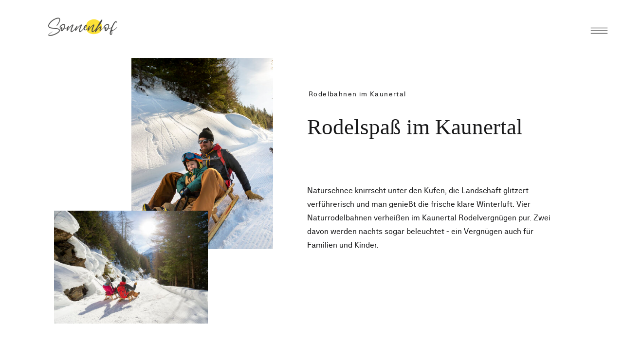

--- FILE ---
content_type: text/html; charset=UTF-8
request_url: https://sonnenhof-kaunertal.at/rodeln
body_size: 20299
content:
<!DOCTYPE html>
<html class="d" lang="de">
  <head>
    <meta charset="UTF-8" />
    <meta name="viewport" content="width=device-width, initial-scale=1" />
    <title>Rodeln</title>
      <link rel="icon" type="image/png" href="//static.showit.co/200/SfQXiXchQg-_7IOgv2GoLQ/143822/sonnenhof_ohnesubline.png" />
      <link rel="preconnect" href="https://static.showit.co" />
      <link rel="canonical" href="https://sonnenhof-kaunertal.at/rodeln" />
    
    
<style>
@font-face{font-family:Eins Sans Bold;src:url('//static.showit.co/file/vspRDlrnQAK4W6wvOrLxjA/143822/einssansbold-webfont.woff');}
@font-face{font-family:Eins Sans Regular;src:url('//static.showit.co/file/U9juXHUqQ_W-mtdnsEN7zA/143822/einssansregular-webfont.woff');}
 </style>
    <script id="init_data" type="application/json">
      {"mobile":{"w":320},"desktop":{"w":1200,"defaultTrIn":{"type":"fade"},"defaultTrOut":{"type":"fade"},"bgFillType":"color","bgColor":"colors-7"},"sid":"hbdzc1ibqestfvuypculvq","break":768,"assetURL":"//static.showit.co","contactFormId":"143822/270301","cfAction":"aHR0cHM6Ly9jbGllbnRzZXJ2aWNlLnNob3dpdC5jby9jb250YWN0Zm9ybQ==","sgAction":"aHR0cHM6Ly9jbGllbnRzZXJ2aWNlLnNob3dpdC5jby9zb2NpYWxncmlk","blockData":[{"slug":"menu-button","visible":"a","states":[],"d":{"h":106,"w":1200,"locking":{"side":"t"},"bgFillType":"color","bgColor":"#ffffff","bgMediaType":"none"},"m":{"h":60,"w":320,"locking":{"side":"t"},"bgFillType":"color","bgColor":"#ffffff","bgMediaType":"none"}},{"slug":"menu","visible":"a","states":[{"d":{"bgFillType":"color","bgColor":"#000000:0","bgMediaType":"none"},"m":{"bgFillType":"color","bgColor":"#000000:0","bgMediaType":"none"},"slug":"view-1"},{"d":{"bgFillType":"color","bgColor":"#000000:0","bgMediaType":"none"},"m":{"bgFillType":"color","bgColor":"#000000:0","bgMediaType":"none"},"slug":"view-2"},{"d":{"bgFillType":"color","bgColor":"#000000:0","bgMediaType":"none"},"m":{"bgFillType":"color","bgColor":"#000000:0","bgMediaType":"none"},"slug":"view-3"},{"d":{"bgFillType":"color","bgColor":"#000000:0","bgMediaType":"none"},"m":{"bgFillType":"color","bgColor":"#000000:0","bgMediaType":"none"},"slug":"view-4"}],"d":{"h":452,"w":1200,"locking":{"side":"t"},"nature":"wH","bgFillType":"color","bgColor":"#ffffff","bgMediaType":"none"},"m":{"h":414,"w":320,"locking":{"side":"t"},"nature":"wH","bgFillType":"color","bgColor":"#ffffff","bgMediaType":"none"},"stateTrans":[{},{},{},{}]},{"slug":"intro","visible":"a","states":[],"d":{"h":742,"w":1200,"bgFillType":"color","bgColor":"colors-7","bgMediaType":"none"},"m":{"h":696,"w":320,"bgFillType":"color","bgColor":"#FFFFFF","bgMediaType":"none"}},{"slug":"uebersicht","visible":"a","states":[{"d":{"bgFillType":"color","bgColor":"#000000:0","bgMediaType":"none"},"m":{"bgFillType":"color","bgColor":"#000000:0","bgMediaType":"none"},"slug":"view-1"}],"d":{"h":1061,"w":1200,"stateTrIn":{"type":"slide","direction":"Right"},"stateTrOut":{"type":"slide","direction":"Left"},"bgFillType":"color","bgColor":"colors-6","bgMediaType":"none"},"m":{"h":913,"w":320,"bgFillType":"color","bgColor":"#FFFFFF","bgMediaType":"none"},"stateTrans":[{"d":{"in":{"cl":"slideInRight","d":"0.5","dl":"0","od":"slideInLeft"},"out":{"cl":"slideOutLeft","d":"0.5","dl":"0","od":"slideOutRight"}}}]},{"slug":"galleries","visible":"a","states":[{"d":{"bgFillType":"color","bgColor":"#000000:0","bgMediaType":"none"},"m":{"bgFillType":"color","bgColor":"#000000:0","bgMediaType":"none"},"slug":"select-a-gallery"},{"d":{"bgFillType":"color","bgColor":"#000000:0","bgMediaType":"none"},"m":{"bgFillType":"color","bgColor":"#000000:0","bgMediaType":"none"},"slug":"gallery-1"},{"d":{"bgFillType":"color","bgColor":"#000000:0","bgMediaType":"none"},"m":{"bgFillType":"color","bgColor":"#000000:0","bgMediaType":"none"},"slug":"gallery-2"},{"d":{"bgFillType":"color","bgColor":"#000000:0","bgMediaType":"none"},"m":{"bgFillType":"color","bgColor":"#000000:0","bgMediaType":"none"},"slug":"gallery-3"}],"d":{"h":898,"w":1200,"nature":"dH","stateTrIn":{"type":"slide","direction":"Right"},"stateTrOut":{"type":"slide","direction":"Left"},"bgFillType":"color","bgColor":"colors-7","bgMediaType":"none"},"m":{"h":500,"w":320,"nature":"dH","bgFillType":"color","bgColor":"colors-7","bgMediaType":"none"},"stateTrans":[{"d":{"in":{"cl":"slideInRight","d":"0.5","dl":"0","od":"slideInLeft"},"out":{"cl":"slideOutLeft","d":"0.5","dl":"0","od":"slideOutRight"}}},{"d":{"in":{"cl":"slideInRight","d":"0.5","dl":"0","od":"slideInLeft"},"out":{"cl":"slideOutLeft","d":"0.5","dl":"0","od":"slideOutRight"}}},{"d":{"in":{"cl":"slideInRight","d":"0.5","dl":"0","od":"slideInLeft"},"out":{"cl":"slideOutLeft","d":"0.5","dl":"0","od":"slideOutRight"}}},{"d":{"in":{"cl":"slideInRight","d":"0.5","dl":"0","od":"slideInLeft"},"out":{"cl":"slideOutLeft","d":"0.5","dl":"0","od":"slideOutRight"}}}]},{"slug":"follow","visible":"a","states":[],"d":{"h":600,"w":1200,"nature":"wH","bgFillType":"color","bgColor":"colors-2","bgMediaType":"image","bgImage":{"key":"fgN9RU7vSv-28zfQ-JN-xg/143822/schnadiger-weiher-von-flo-achenrainer.jpg","aspect_ratio":1.77778,"ext":"jpg","type":"asset","title":"schnadiger-weiher-von-flo-achenrainer"},"bgOpacity":50,"bgPos":"cm","bgScale":"cover","bgScroll":"p"},"m":{"h":300,"w":320,"bgFillType":"color","bgColor":"colors-2","bgMediaType":"image","bgImage":{"key":"fgN9RU7vSv-28zfQ-JN-xg/143822/schnadiger-weiher-von-flo-achenrainer.jpg","aspect_ratio":1.77778,"title":"schnadiger-weiher-von-flo-achenrainer","type":"asset"},"bgOpacity":50,"bgPos":"cm","bgScale":"cover","bgScroll":"p"}},{"slug":"footer","visible":"a","states":[],"d":{"h":412,"w":1200,"bgFillType":"color","bgColor":"colors-6","bgMediaType":"none"},"m":{"h":410,"w":320,"bgFillType":"color","bgColor":"colors-7","bgMediaType":"none"}},{"slug":"mobile-nav","visible":"m","states":[{"d":{"bgFillType":"color","bgColor":"#000000:0","bgMediaType":"none"},"m":{"bgFillType":"color","bgColor":"#000000:0","bgMediaType":"none"},"slug":"view-1"},{"d":{"bgFillType":"color","bgColor":"#000000:0","bgMediaType":"none"},"m":{"bgFillType":"color","bgColor":"#000000:0","bgMediaType":"none"},"slug":"view-2"}],"d":{"h":504,"w":1200,"bgFillType":"color","bgColor":"colors-7","bgMediaType":"none"},"m":{"h":600,"w":320,"locking":{"side":"t"},"bgFillType":"color","bgColor":"colors-7:90","bgMediaType":"none"},"stateTrans":[{},{}]}],"elementData":[{"type":"simple","visible":"a","id":"menu-button_0","blockId":"menu-button","m":{"x":275,"y":5,"w":40,"h":40,"a":0},"d":{"x":1126,"y":37,"w":50,"h":50,"a":0,"lockH":"r"},"pc":[{"type":"show","block":"menu"}]},{"type":"icon","visible":"a","id":"menu-button_1","blockId":"menu-button","m":{"x":275,"y":5,"w":40,"h":40,"a":0},"d":{"x":1126,"y":38,"w":50,"h":50,"a":0,"lockH":"r"},"pc":[{"type":"show","block":"menu"}]},{"type":"graphic","visible":"a","id":"menu-button_2","blockId":"menu-button","m":{"x":104,"y":9,"w":112,"h":42,"a":0},"d":{"x":59,"y":29,"w":142,"h":47,"a":0},"c":{"key":"SfQXiXchQg-_7IOgv2GoLQ/143822/sonnenhof_ohnesubline.png","aspect_ratio":2.6556}},{"type":"text","visible":"a","id":"menu_view-1_0","blockId":"menu","m":{"x":22,"y":144,"w":138,"h":17,"a":0},"d":{"x":425,"y":62,"w":146,"h":26,"a":0}},{"type":"simple","visible":"a","id":"menu_view-1_1","blockId":"menu","m":{"x":275,"y":5,"w":40,"h":40,"a":0},"d":{"x":1140,"y":10,"w":50,"h":50,"a":0,"lockH":"r","lockV":"t"}},{"type":"icon","visible":"a","id":"menu_view-1_2","blockId":"menu","m":{"x":275,"y":5,"w":40,"h":40,"a":0},"d":{"x":1140,"y":10,"w":50,"h":50,"a":0,"lockH":"r","lockV":"t"},"pc":[{"type":"hide","block":"menu"}]},{"type":"text","visible":"a","id":"menu_view-1_3","blockId":"menu","m":{"x":22,"y":174,"w":138,"h":17,"a":0},"d":{"x":425,"y":111,"w":114,"h":26,"a":0}},{"type":"text","visible":"a","id":"menu_view-1_4","blockId":"menu","m":{"x":22,"y":204,"w":138,"h":17,"a":0},"d":{"x":425,"y":160,"w":113,"h":26,"a":0}},{"type":"text","visible":"a","id":"menu_view-1_5","blockId":"menu","m":{"x":22,"y":234,"w":138,"h":17,"a":0},"d":{"x":425,"y":209,"w":123,"h":26,"a":0}},{"type":"text","visible":"a","id":"menu_view-1_6","blockId":"menu","m":{"x":22,"y":265,"w":138,"h":17,"a":0},"d":{"x":425,"y":258,"w":256,"h":26,"a":0}},{"type":"text","visible":"a","id":"menu_view-1_7","blockId":"menu","m":{"x":22,"y":297,"w":138,"h":17,"a":0},"d":{"x":425,"y":298,"w":256,"h":26,"a":0}},{"type":"text","visible":"a","id":"menu_view-1_8","blockId":"menu","m":{"x":22,"y":330,"w":138,"h":17,"a":0},"d":{"x":425,"y":347,"w":256,"h":26,"a":0}},{"type":"text","visible":"a","id":"menu_view-1_9","blockId":"menu","m":{"x":22,"y":360,"w":138,"h":17,"a":0},"d":{"x":425,"y":396,"w":256,"h":26,"a":0}},{"type":"simple","visible":"a","id":"menu_view-2_0","blockId":"menu","m":{"x":275,"y":5,"w":40,"h":40,"a":0},"d":{"x":1140,"y":10,"w":50,"h":50,"a":0,"lockH":"r","lockV":"t"}},{"type":"icon","visible":"a","id":"menu_view-2_1","blockId":"menu","m":{"x":275,"y":5,"w":40,"h":40,"a":0},"d":{"x":1140,"y":10,"w":50,"h":50,"a":0,"lockH":"r","lockV":"t"},"pc":[{"type":"hide","block":"menu"}]},{"type":"text","visible":"a","id":"menu_view-2_2","blockId":"menu","m":{"x":120,"y":176,"w":138,"h":17,"a":0},"d":{"x":597,"y":112,"w":114,"h":26,"a":0}},{"type":"text","visible":"a","id":"menu_view-2_3","blockId":"menu","m":{"x":120,"y":207,"w":138,"h":17,"a":0},"d":{"x":597,"y":147,"w":172,"h":26,"a":0}},{"type":"text","visible":"a","id":"menu_view-2_4","blockId":"menu","m":{"x":22,"y":144,"w":138,"h":17,"a":0},"d":{"x":425,"y":62,"w":146,"h":26,"a":0}},{"type":"text","visible":"a","id":"menu_view-2_5","blockId":"menu","m":{"x":22,"y":174,"w":83,"h":17,"a":0},"d":{"x":425,"y":111,"w":114,"h":26,"a":0}},{"type":"text","visible":"a","id":"menu_view-2_6","blockId":"menu","m":{"x":22,"y":204,"w":67,"h":17,"a":0},"d":{"x":425,"y":160,"w":113,"h":26,"a":0}},{"type":"text","visible":"a","id":"menu_view-2_7","blockId":"menu","m":{"x":22,"y":234,"w":138,"h":17,"a":0},"d":{"x":425,"y":209,"w":123,"h":26,"a":0}},{"type":"text","visible":"a","id":"menu_view-2_8","blockId":"menu","m":{"x":22,"y":265,"w":138,"h":17,"a":0},"d":{"x":425,"y":258,"w":256,"h":26,"a":0}},{"type":"text","visible":"a","id":"menu_view-2_9","blockId":"menu","m":{"x":22,"y":297,"w":138,"h":17,"a":0},"d":{"x":425,"y":298,"w":256,"h":26,"a":0}},{"type":"text","visible":"a","id":"menu_view-2_10","blockId":"menu","m":{"x":22,"y":330,"w":138,"h":17,"a":0},"d":{"x":425,"y":347,"w":256,"h":26,"a":0}},{"type":"text","visible":"a","id":"menu_view-2_11","blockId":"menu","m":{"x":22,"y":360,"w":138,"h":17,"a":0},"d":{"x":425,"y":396,"w":256,"h":26,"a":0}},{"type":"text","visible":"a","id":"menu_view-3_0","blockId":"menu","m":{"x":123,"y":212,"w":138,"h":17,"a":0},"d":{"x":597,"y":189,"w":114,"h":26,"a":0}},{"type":"text","visible":"a","id":"menu_view-3_1","blockId":"menu","m":{"x":123,"y":240,"w":138,"h":17,"a":0},"d":{"x":597,"y":226,"w":172,"h":26,"a":0}},{"type":"text","visible":"a","id":"menu_view-3_2","blockId":"menu","m":{"x":123,"y":267,"w":138,"h":17,"a":0},"d":{"x":597,"y":263,"w":172,"h":26,"a":0}},{"type":"simple","visible":"a","id":"menu_view-3_3","blockId":"menu","m":{"x":275,"y":5,"w":40,"h":40,"a":0},"d":{"x":1140,"y":10,"w":50,"h":50,"a":0,"lockH":"r","lockV":"t"}},{"type":"icon","visible":"a","id":"menu_view-3_4","blockId":"menu","m":{"x":275,"y":5,"w":40,"h":40,"a":0},"d":{"x":1140,"y":10,"w":50,"h":50,"a":0,"lockH":"r","lockV":"t"},"pc":[{"type":"hide","block":"menu"}]},{"type":"text","visible":"a","id":"menu_view-3_5","blockId":"menu","m":{"x":22,"y":144,"w":138,"h":17,"a":0},"d":{"x":425,"y":62,"w":146,"h":26,"a":0}},{"type":"text","visible":"a","id":"menu_view-3_6","blockId":"menu","m":{"x":22,"y":204,"w":138,"h":17,"a":0},"d":{"x":425,"y":111,"w":114,"h":26,"a":0}},{"type":"text","visible":"a","id":"menu_view-3_7","blockId":"menu","m":{"x":22,"y":174,"w":138,"h":17,"a":0},"d":{"x":425,"y":160,"w":113,"h":26,"a":0}},{"type":"text","visible":"a","id":"menu_view-3_8","blockId":"menu","m":{"x":22,"y":234,"w":138,"h":17,"a":0},"d":{"x":425,"y":209,"w":123,"h":26,"a":0}},{"type":"text","visible":"a","id":"menu_view-3_9","blockId":"menu","m":{"x":22,"y":265,"w":67,"h":17,"a":0},"d":{"x":425,"y":258,"w":78,"h":26,"a":0}},{"type":"text","visible":"a","id":"menu_view-3_10","blockId":"menu","m":{"x":123,"y":297,"w":138,"h":17,"a":0},"d":{"x":597,"y":300,"w":227,"h":26,"a":0}},{"type":"text","visible":"a","id":"menu_view-3_11","blockId":"menu","m":{"x":123,"y":322,"w":138,"h":17,"a":0},"d":{"x":597,"y":333,"w":172,"h":26,"a":0}},{"type":"text","visible":"a","id":"menu_view-3_12","blockId":"menu","m":{"x":22,"y":297,"w":138,"h":17,"a":0},"d":{"x":425,"y":298,"w":256,"h":26,"a":0}},{"type":"text","visible":"a","id":"menu_view-3_13","blockId":"menu","m":{"x":22,"y":330,"w":138,"h":17,"a":0},"d":{"x":425,"y":347,"w":256,"h":26,"a":0}},{"type":"text","visible":"a","id":"menu_view-3_14","blockId":"menu","m":{"x":22,"y":360,"w":138,"h":17,"a":0},"d":{"x":425,"y":396,"w":256,"h":26,"a":0}},{"type":"simple","visible":"a","id":"menu_view-4_0","blockId":"menu","m":{"x":275,"y":5,"w":40,"h":40,"a":0},"d":{"x":1140,"y":10,"w":50,"h":50,"a":0,"lockH":"r","lockV":"t"}},{"type":"icon","visible":"a","id":"menu_view-4_1","blockId":"menu","m":{"x":275,"y":5,"w":40,"h":40,"a":0},"d":{"x":1140,"y":10,"w":50,"h":50,"a":0,"lockH":"r","lockV":"t"},"pc":[{"type":"hide","block":"menu"}]},{"type":"text","visible":"a","id":"menu_view-4_2","blockId":"menu","m":{"x":22,"y":144,"w":138,"h":17,"a":0},"d":{"x":425,"y":62,"w":146,"h":26,"a":0}},{"type":"text","visible":"a","id":"menu_view-4_3","blockId":"menu","m":{"x":22,"y":204,"w":138,"h":17,"a":0},"d":{"x":425,"y":111,"w":114,"h":26,"a":0}},{"type":"text","visible":"a","id":"menu_view-4_4","blockId":"menu","m":{"x":22,"y":174,"w":138,"h":17,"a":0},"d":{"x":425,"y":160,"w":113,"h":26,"a":0}},{"type":"text","visible":"a","id":"menu_view-4_5","blockId":"menu","m":{"x":22,"y":234,"w":138,"h":17,"a":0},"d":{"x":425,"y":209,"w":123,"h":26,"a":0}},{"type":"text","visible":"a","id":"menu_view-4_6","blockId":"menu","m":{"x":22,"y":265,"w":67,"h":17,"a":0},"d":{"x":425,"y":258,"w":78,"h":26,"a":0}},{"type":"text","visible":"a","id":"menu_view-4_7","blockId":"menu","m":{"x":123,"y":350,"w":138,"h":17,"a":0},"d":{"x":571,"y":347,"w":172,"h":26,"a":0}},{"type":"text","visible":"a","id":"menu_view-4_8","blockId":"menu","m":{"x":22,"y":297,"w":138,"h":17,"a":0},"d":{"x":425,"y":298,"w":123,"h":26,"a":0}},{"type":"text","visible":"a","id":"menu_view-4_9","blockId":"menu","m":{"x":22,"y":330,"w":138,"h":17,"a":0},"d":{"x":425,"y":347,"w":113,"h":26,"a":0}},{"type":"text","visible":"a","id":"menu_view-4_10","blockId":"menu","m":{"x":22,"y":360,"w":138,"h":17,"a":0},"d":{"x":425,"y":396,"w":256,"h":26,"a":0}},{"type":"graphic","visible":"a","id":"menu_1","blockId":"menu","m":{"x":30,"y":28,"w":131,"h":49,"a":0},"d":{"x":36,"y":30,"w":215,"h":81,"a":0},"c":{"key":"SfQXiXchQg-_7IOgv2GoLQ/143822/sonnenhof_ohnesubline.png","aspect_ratio":2.6556}},{"type":"text","visible":"a","id":"intro_0","blockId":"intro","m":{"x":29,"y":503,"w":265,"h":108,"a":0},"d":{"x":591,"y":378,"w":510,"h":164,"a":0}},{"type":"text","visible":"a","id":"intro_1","blockId":"intro","m":{"x":29,"y":414,"w":259,"h":17,"a":0},"d":{"x":594,"y":182,"w":270,"h":31,"a":0}},{"type":"graphic","visible":"a","id":"intro_2","blockId":"intro","m":{"x":134,"y":19,"w":172,"h":223,"a":0,"gs":{"s":50},"trIn":{"cl":"fadeIn","d":"0.5","dl":1}},"d":{"x":230,"y":119,"w":291,"h":393,"a":0},"c":{"key":"dFdt2GHrRkSaBW38MFdmMQ/143822/e_-tvb-tiroler-oberland-kaunertal-martin-lugger-2019-rodeln-familie-lug1029.jpg","aspect_ratio":1.5}},{"type":"graphic","visible":"a","id":"intro_3","blockId":"intro","m":{"x":29,"y":213,"w":201,"h":154,"a":0,"gs":{"s":50},"trIn":{"cl":"fadeIn","d":"0.5","dl":1}},"d":{"x":71,"y":433,"w":316,"h":232,"a":0},"c":{"key":"kPPZHBnCThmjsR13uUXfEg/143822/e_-tvb-tiroler-oberland-kaunertal-martin-lugger-2019-rodeln-familie-lug1243.jpg","aspect_ratio":1.5}},{"type":"text","visible":"a","id":"intro_4","blockId":"intro","m":{"x":29,"y":447,"w":273,"h":34,"a":0},"d":{"x":591,"y":232,"w":506,"h":124,"a":0}},{"type":"graphic","visible":"a","id":"uebersicht_view-1_0","blockId":"uebersicht","m":{"x":55,"y":22,"w":211,"h":146,"a":0,"gs":{"s":50},"trIn":{"cl":"fadeIn","d":"0.5","dl":1}},"d":{"x":90,"y":116,"w":508,"h":360,"a":0},"c":{"key":"bfdE4h3MSteSskHSMuW3uQ/143822/20120301_martinlugger_mlug7534.jpg","aspect_ratio":1.5}},{"type":"text","visible":"a","id":"uebersicht_view-1_1","blockId":"uebersicht","m":{"x":19,"y":190,"w":265,"h":188,"a":0},"d":{"x":642,"y":179,"w":422,"h":297,"a":0}},{"type":"text","visible":"a","id":"uebersicht_view-1_2","blockId":"uebersicht","m":{"x":19,"y":419,"w":265,"h":18,"a":0},"d":{"x":95,"y":585,"w":552,"h":83,"a":0}},{"type":"text","visible":"a","id":"uebersicht_view-1_3","blockId":"uebersicht","m":{"x":19,"y":453,"w":265,"h":193,"a":0},"d":{"x":99,"y":685,"w":499,"h":266,"a":0}},{"type":"graphic","visible":"a","id":"uebersicht_view-1_4","blockId":"uebersicht","m":{"x":24,"y":648,"w":260,"h":199,"a":0,"gs":{"s":50},"trIn":{"cl":"fadeIn","d":"0.5","dl":1}},"d":{"x":642,"y":585,"w":475,"h":360,"a":0},"c":{"key":"dFdt2GHrRkSaBW38MFdmMQ/143822/e_-tvb-tiroler-oberland-kaunertal-martin-lugger-2019-rodeln-familie-lug1029.jpg","aspect_ratio":1.5}},{"type":"graphic","visible":"a","id":"galleries_select-a-gallery_0","blockId":"galleries","m":{"x":13,"y":76,"w":248,"h":174,"a":0},"d":{"x":109,"y":120,"w":578,"h":422,"a":0},"c":{"key":"uKJwd6awS8SaW57YlQPOGA/143822/kt_karlesjochbahn_weiter_0914_rz.jpg","aspect_ratio":1.49927}},{"type":"graphic","visible":"a","id":"galleries_select-a-gallery_1","blockId":"galleries","m":{"x":107,"y":212,"w":201,"h":137,"a":0},"d":{"x":592,"y":320,"w":516,"h":412,"a":0},"c":{"key":"PwZKlq8iTSWDu91eOyXDaA/143822/dsc_0205.jpg","aspect_ratio":1.5098}},{"type":"text","visible":"a","id":"galleries_select-a-gallery_2","blockId":"galleries","m":{"x":105,"y":389,"w":144,"h":42,"a":0},"d":{"x":194,"y":636,"w":267,"h":65,"a":0}},{"type":"text","visible":"a","id":"galleries_select-a-gallery_3","blockId":"galleries","m":{"x":105,"y":372,"w":85,"h":18,"a":0},"d":{"x":194,"y":597,"w":577,"h":29,"a":0}},{"type":"gallery","visible":"a","id":"galleries_gallery-1_0","blockId":"galleries","m":{"x":0,"y":91.5,"w":320,"h":350,"a":0,"gs":{"t":"fit"},"g":{"aa":2}},"d":{"x":0,"y":103.993,"w":1200,"h":600,"a":0},"imgs":[{"key":"Vz6i9uxWQXiKOmtgkd1fJA/shared/brooke-cagle-193346-unsplash.jpg","ar":1.50021},{"key":"ZdGVkaC8TLaL-lC0N1KmrA/shared/brooke-cagle-193347-unsplash.jpg","ar":0.66657},{"key":"uQx1isX5RRqwdsXhSd5Y6w/shared/brooke-cagle-193349-unsplash.jpg","ar":1.50021},{"key":"JV4pbeO8TIidhGkOm-fZlA/shared/brooke-cagle-193351-unsplash.jpg","ar":1.50021},{"key":"Idz_S5uXS7KPTQ8f2jRCOw/shared/brooke-cagle-193352-unsplash.jpg","ar":0.66657}],"ch":1,"gal":"simple"},{"type":"icon","visible":"a","id":"galleries_gallery-1_1","blockId":"galleries","m":{"x":13,"y":456,"w":35,"h":35,"a":0},"d":{"x":28.75,"y":372.5,"w":50,"h":50,"a":0},"pc":[{"type":"gallery","action":"prev"}]},{"type":"icon","visible":"a","id":"galleries_gallery-1_2","blockId":"galleries","m":{"x":273,"y":456,"w":35,"h":35,"a":0},"d":{"x":1122.5,"y":372.5,"w":50,"h":50,"a":0},"pc":[{"type":"gallery","action":"next"}]},{"type":"text","visible":"a","id":"galleries_gallery-1_3","blockId":"galleries","m":{"x":56.998,"y":465,"w":206.004,"h":22,"a":0},"d":{"x":475.489,"y":734.25,"w":249.023,"h":30.01,"a":0}},{"type":"text","visible":"a","id":"galleries_gallery-1_4","blockId":"galleries","m":{"x":31.994,"y":46,"w":256.012,"h":31,"a":0},"d":{"x":430.988,"y":39.5,"w":338.024,"h":39.016,"a":0}},{"type":"gallery","visible":"a","id":"galleries_gallery-2_0","blockId":"galleries","m":{"x":0,"y":151,"w":320,"h":221,"a":0,"gs":{"t":"fit"},"g":{"aa":2,"dots":true}},"d":{"x":0,"y":103.993,"w":1200,"h":600,"a":0,"g":{"aa":3,"dots":true}},"imgs":[{"key":"zlJ6mbcjT2u-2YNyfvyh-A/shared/nathan-walker-39314-unsplash.jpg","ar":1.50021},{"key":"XJlokFQETpWPgHBZvMfkGQ/shared/austin-prock-48954-unsplash.jpg","ar":1.77755},{"key":"HR1Bv20-T4SRzpzd8f3qZQ/shared/everton-vila-377279-unsplash.jpg","ar":1.49957},{"key":"oX58gIr9S9mntJHyfCUpOg/shared/andre-hunter-181730-unsplash.jpg","ar":1.49701},{"key":"ai6TT1uUTkedY4XPkbuhWQ/shared/eliza-szablinska-433660-unsplash.jpg","ar":1.49829},{"key":"kSpWVGaGRcGLJcZlFRIT2w/shared/pablo-heimplatz-382462-unsplash.jpg","ar":1.49957}],"gal":"sliding","g":{},"ch":1},{"type":"icon","visible":"a","id":"galleries_gallery-2_1","blockId":"galleries","m":{"x":13,"y":456,"w":35,"h":35,"a":0},"d":{"x":28.75,"y":372.5,"w":50,"h":50,"a":0},"pc":[{"type":"gallery","action":"prev"}]},{"type":"icon","visible":"a","id":"galleries_gallery-2_2","blockId":"galleries","m":{"x":273,"y":456,"w":35,"h":35,"a":0},"d":{"x":1122.5,"y":372.5,"w":50,"h":50,"a":0},"pc":[{"type":"gallery","action":"next"}]},{"type":"text","visible":"a","id":"galleries_gallery-2_3","blockId":"galleries","m":{"x":56.998,"y":465,"w":206.004,"h":22,"a":0},"d":{"x":475.489,"y":734.25,"w":249.023,"h":30.01,"a":0}},{"type":"text","visible":"a","id":"galleries_gallery-2_4","blockId":"galleries","m":{"x":31.994,"y":46,"w":256.012,"h":31,"a":0},"d":{"x":430.988,"y":39.5,"w":338.024,"h":39.016,"a":0}},{"type":"gallery","visible":"a","id":"galleries_gallery-3_0","blockId":"galleries","m":{"x":0,"y":111.5,"w":320,"h":388,"a":0,"gs":{"t":"fit"},"cols":2},"d":{"x":0,"y":133.993,"w":1200,"h":658.004,"a":0,"cols":3},"imgs":[{"key":"73udDgdmSVS9NkBsi1nrXQ/shared/matheus-ferrero-320901-unsplash.jpg"},{"key":"rlfycXg5TXKHeI_tQdNy6g/shared/clarisse-meyer-279811-unsplash.jpg"},{"key":"t8YY75BATeWQYNxnJODYKA/shared/benjaminrobyn-jespersen-438379-unsplash.jpg"},{"key":"TORY0PeVS8GtiseGK7whVQ/shared/dani-vivanco-557423-unsplash.jpg"},{"key":"F5NfCY1aTtmAnsnXIuig3A/shared/neonbrand-637079-unsplash.jpg"},{"key":"s_xNzLNIRAelh83LKrKT7g/shared/priscilla-du-preez-105714-unsplash.jpg"},{"key":"a-7DHnqqSRCw6nJxL-pmZw/shared/ryan-holloway-276366-unsplash.jpg"},{"key":"B484RzZqQaSN_PvwunThPg/shared/tanja-heffner-260682-unsplash.jpg"},{"key":"1153E4IPQVmEux_JUEuvdg/shared/clarisse-meyer-265656-unsplash.jpg"},{"key":"IMeoM8bESJuFIvsULv22dA/shared/justin-follis-450674-unsplash.jpg"},{"key":"Bml0PbRpTH2ZxWNqP-rzfA/shared/brooke-cagle-170102-unsplash.jpg"},{"key":"SWQ8JzvETEq-s2LMdqn0_g/shared/neonbrand-594379-unsplash.jpg"},{"key":"NfNfq2xHQ6WswtNVY0Gxeg/shared/nathan-dumlao-492753-unsplash.jpg"}],"gal":"tile"},{"type":"text","visible":"a","id":"galleries_gallery-3_3","blockId":"galleries","m":{"x":56.998,"y":75,"w":206.004,"h":22,"a":0},"d":{"x":475.489,"y":84.25,"w":249.023,"h":30.01,"a":0}},{"type":"text","visible":"a","id":"galleries_gallery-3_4","blockId":"galleries","m":{"x":31.994,"y":46,"w":256.012,"h":31,"a":0},"d":{"x":430.988,"y":39.5,"w":338.024,"h":39.016,"a":0}},{"type":"simple","visible":"a","id":"follow_0","blockId":"follow","m":{"x":48,"y":45,"w":224,"h":210,"a":0},"d":{"x":282,"y":157,"w":637,"h":286,"a":0}},{"type":"icon","visible":"a","id":"follow_1","blockId":"follow","m":{"x":169,"y":166,"w":26,"h":26,"a":0},"d":{"x":642,"y":288,"w":65,"h":65,"a":0}},{"type":"icon","visible":"a","id":"follow_2","blockId":"follow","m":{"x":126,"y":166,"w":26,"h":26,"a":0},"d":{"x":487,"y":288,"w":65,"h":65,"a":0}},{"type":"text","visible":"a","id":"follow_3","blockId":"follow","m":{"x":68,"y":112,"w":185,"h":24,"a":0},"d":{"x":408,"y":220,"w":385,"h":38,"a":0}},{"type":"text","visible":"a","id":"footer_0","blockId":"footer","m":{"x":94,"y":85,"w":113,"h":55,"a":0},"d":{"x":98,"y":197,"w":106,"h":67,"a":0}},{"type":"text","visible":"a","id":"footer_1","blockId":"footer","m":{"x":94,"y":186,"w":166,"h":57,"a":0},"d":{"x":333,"y":197,"w":199,"h":67,"a":0}},{"type":"text","visible":"a","id":"footer_2","blockId":"footer","m":{"x":94,"y":138,"w":113,"h":21,"a":0},"d":{"x":661,"y":197,"w":85,"h":24,"a":0}},{"type":"text","visible":"a","id":"footer_3","blockId":"footer","m":{"x":94,"y":260,"w":153,"h":21,"a":0},"d":{"x":874,"y":197,"w":229,"h":67,"a":0}},{"type":"graphic","visible":"a","id":"footer_4","blockId":"footer","m":{"x":94,"y":15,"w":98,"h":37,"a":0},"d":{"x":487,"y":56,"w":227,"h":86,"a":0},"c":{"key":"SfQXiXchQg-_7IOgv2GoLQ/143822/sonnenhof_ohnesubline.png","aspect_ratio":2.6556}},{"type":"iframe","visible":"a","id":"footer_5","blockId":"footer","m":{"x":94,"y":303,"w":211,"h":142,"a":0},"d":{"x":875,"y":227,"w":295,"h":130,"a":0}},{"type":"text","visible":"a","id":"mobile-nav_view-1_0","blockId":"mobile-nav","m":{"x":53,"y":384,"w":83,"h":30,"a":0},"d":{"x":533,"y":334,"w":38,"h":26,"a":0},"pc":[{"type":"hide","block":"mobile-nav"}]},{"type":"text","visible":"a","id":"mobile-nav_view-1_1","blockId":"mobile-nav","m":{"x":53,"y":344,"w":83,"h":29,"a":0},"d":{"x":533,"y":272,"w":65,"h":26,"a":0},"pc":[{"type":"hide","block":"mobile-nav"}]},{"type":"text","visible":"a","id":"mobile-nav_view-1_2","blockId":"mobile-nav","m":{"x":53,"y":304,"w":83,"h":30,"a":0},"d":{"x":533,"y":211,"w":60,"h":26,"a":0},"pc":[{"type":"hide","block":"mobile-nav"}]},{"type":"text","visible":"a","id":"mobile-nav_view-1_3","blockId":"mobile-nav","m":{"x":53,"y":264,"w":83,"h":31,"a":0},"d":{"x":533,"y":149,"w":95,"h":26,"a":0}},{"type":"text","visible":"a","id":"mobile-nav_view-1_4","blockId":"mobile-nav","m":{"x":53,"y":224,"w":83,"h":31,"a":0},"d":{"x":533,"y":87,"w":114,"h":26,"a":0},"pc":[{"type":"hide","block":"mobile-nav"}]},{"type":"icon","visible":"m","id":"mobile-nav_view-1_5","blockId":"mobile-nav","m":{"x":265,"y":12,"w":37,"h":37,"a":0},"d":{"x":1161,"y":37,"w":35,"h":35,"a":0},"pc":[{"type":"hide","block":"mobile-nav"}]},{"type":"graphic","visible":"a","id":"mobile-nav_view-1_6","blockId":"mobile-nav","m":{"x":42,"y":87,"w":151,"h":56,"a":0},"d":{"x":53,"y":53,"w":263,"h":74,"a":0},"c":{"key":"SfQXiXchQg-_7IOgv2GoLQ/143822/sonnenhof_ohnesubline.png","aspect_ratio":2.6556}},{"type":"text","visible":"a","id":"mobile-nav_view-1_7","blockId":"mobile-nav","m":{"x":50,"y":422,"w":83,"h":30,"a":0},"d":{"x":533,"y":396,"w":84,"h":26,"a":0},"pc":[{"type":"hide","block":"mobile-nav"}]},{"type":"simple","visible":"a","id":"mobile-nav_view-2_0","blockId":"mobile-nav","m":{"x":0,"y":0,"w":320,"h":60,"a":0},"d":{"x":488,"y":-110,"w":480,"h":80,"a":0}},{"type":"text","visible":"a","id":"mobile-nav_view-2_1","blockId":"mobile-nav","m":{"x":53,"y":384,"w":83,"h":30,"a":0},"d":{"x":533,"y":334,"w":38,"h":26,"a":0},"pc":[{"type":"hide","block":"mobile-nav"}]},{"type":"text","visible":"a","id":"mobile-nav_view-2_2","blockId":"mobile-nav","m":{"x":53,"y":344,"w":83,"h":29,"a":0},"d":{"x":533,"y":272,"w":65,"h":26,"a":0},"pc":[{"type":"hide","block":"mobile-nav"}]},{"type":"text","visible":"a","id":"mobile-nav_view-2_3","blockId":"mobile-nav","m":{"x":53,"y":304,"w":83,"h":30,"a":0},"d":{"x":533,"y":211,"w":60,"h":26,"a":0},"pc":[{"type":"hide","block":"mobile-nav"}]},{"type":"text","visible":"a","id":"mobile-nav_view-2_4","blockId":"mobile-nav","m":{"x":53,"y":264,"w":83,"h":31,"a":0},"d":{"x":533,"y":149,"w":95,"h":26,"a":0}},{"type":"text","visible":"a","id":"mobile-nav_view-2_5","blockId":"mobile-nav","m":{"x":53,"y":224,"w":83,"h":31,"a":0},"d":{"x":533,"y":87,"w":114,"h":26,"a":0},"pc":[{"type":"hide","block":"mobile-nav"}]},{"type":"icon","visible":"m","id":"mobile-nav_view-2_6","blockId":"mobile-nav","m":{"x":265,"y":12,"w":37,"h":37,"a":0},"d":{"x":1161,"y":37,"w":35,"h":35,"a":0},"pc":[{"type":"hide","block":"mobile-nav"}]},{"type":"graphic","visible":"a","id":"mobile-nav_view-2_7","blockId":"mobile-nav","m":{"x":42,"y":87,"w":151,"h":56,"a":0},"d":{"x":53,"y":53,"w":263,"h":74,"a":0},"c":{"key":"SfQXiXchQg-_7IOgv2GoLQ/143822/sonnenhof_ohnesubline.png","aspect_ratio":2.6556}},{"type":"text","visible":"a","id":"mobile-nav_view-2_8","blockId":"mobile-nav","m":{"x":50,"y":422,"w":83,"h":30,"a":0},"d":{"x":533,"y":396,"w":84,"h":26,"a":0},"pc":[{"type":"hide","block":"mobile-nav"}]},{"type":"text","visible":"a","id":"mobile-nav_view-2_9","blockId":"mobile-nav","m":{"x":166,"y":264,"w":83,"h":31,"a":0},"d":{"x":713,"y":149,"w":95,"h":26,"a":0},"pc":[{"type":"hide","block":"mobile-nav"}]},{"type":"text","visible":"a","id":"mobile-nav_view-2_10","blockId":"mobile-nav","m":{"x":166,"y":301,"w":83,"h":31,"a":0},"d":{"x":711,"y":181,"w":95,"h":26,"a":0},"pc":[{"type":"hide","block":"mobile-nav"}]}]}
    </script>
    <link
      rel="stylesheet"
      type="text/css"
      href="https://cdnjs.cloudflare.com/ajax/libs/animate.css/3.4.0/animate.min.css"
    />
    <script
      id="si-jquery"
      src="https://ajax.googleapis.com/ajax/libs/jquery/3.5.1/jquery.min.js"
    ></script>
    <script src="//lib.showit.co/widgets/tiled-gallery/1.0.6/si-tiled-gallery.js"></script><script src="//lib.showit.co/widgets/sliding-gallery/2.0.4/gallery.js"></script>		
		<script src="//lib.showit.co/engine/2.6.1/showit-lib.min.js"></script>
		<script src="//lib.showit.co/engine/2.6.1/showit.min.js"></script>

    <script>
      
      function initPage(){
      
      }
    </script>
    <link rel="stylesheet" type="text/css" href="//lib.showit.co/engine/2.6.1/showit.css" />
    <style id="si-page-css">
      html.m {background-color:rgba(255,255,255,1);}
html.d {background-color:rgba(255,255,255,1);}
.d .se:has(.st-primary) {border-radius:10px;box-shadow:none;opacity:1;overflow:hidden;}
.d .st-primary {padding:10px 14px 10px 14px;border-width:0px;border-color:rgba(0,0,0,1);background-color:rgba(0,0,0,1);background-image:none;border-radius:inherit;transition-duration:0.5s;}
.d .st-primary span {color:rgba(255,255,255,1);font-size:14px;text-align:center;text-transform:uppercase;letter-spacing:0.1em;line-height:1.8;transition-duration:0.5s;}
.d .se:has(.st-primary:hover), .d .se:has(.trigger-child-hovers:hover .st-primary) {}
.d .st-primary.se-button:hover, .d .trigger-child-hovers:hover .st-primary.se-button {background-color:rgba(0,0,0,1);background-image:none;transition-property:background-color,background-image;}
.d .st-primary.se-button:hover span, .d .trigger-child-hovers:hover .st-primary.se-button span {}
.m .se:has(.st-primary) {border-radius:10px;box-shadow:none;opacity:1;overflow:hidden;}
.m .st-primary {padding:10px 14px 10px 14px;border-width:0px;border-color:rgba(0,0,0,1);background-color:rgba(0,0,0,1);background-image:none;border-radius:inherit;}
.m .st-primary span {color:rgba(255,255,255,1);font-size:12px;text-align:center;text-transform:uppercase;letter-spacing:0.1em;line-height:1.8;}
.d .se:has(.st-secondary) {border-radius:10px;box-shadow:none;opacity:1;overflow:hidden;}
.d .st-secondary {padding:10px 14px 10px 14px;border-width:2px;border-color:rgba(0,0,0,1);background-color:rgba(0,0,0,0);background-image:none;border-radius:inherit;transition-duration:0.5s;}
.d .st-secondary span {color:rgba(0,0,0,1);font-size:14px;text-align:center;text-transform:uppercase;letter-spacing:0.1em;line-height:1.8;transition-duration:0.5s;}
.d .se:has(.st-secondary:hover), .d .se:has(.trigger-child-hovers:hover .st-secondary) {}
.d .st-secondary.se-button:hover, .d .trigger-child-hovers:hover .st-secondary.se-button {border-color:rgba(0,0,0,0.7);background-color:rgba(0,0,0,0);background-image:none;transition-property:border-color,background-color,background-image;}
.d .st-secondary.se-button:hover span, .d .trigger-child-hovers:hover .st-secondary.se-button span {color:rgba(0,0,0,0.7);transition-property:color;}
.m .se:has(.st-secondary) {border-radius:10px;box-shadow:none;opacity:1;overflow:hidden;}
.m .st-secondary {padding:10px 14px 10px 14px;border-width:2px;border-color:rgba(0,0,0,1);background-color:rgba(0,0,0,0);background-image:none;border-radius:inherit;}
.m .st-secondary span {color:rgba(0,0,0,1);font-size:12px;text-align:center;text-transform:uppercase;letter-spacing:0.1em;line-height:1.8;}
.d .st-d-title {color:rgba(0,0,0,1);line-height:1.2;letter-spacing:0em;font-size:54px;text-align:left;}
.d .st-d-title.se-rc a {color:rgba(0,0,0,1);}
.d .st-d-title.se-rc a:hover {text-decoration:underline;color:rgba(0,0,0,1);opacity:0.8;}
.m .st-m-title {color:rgba(0,0,0,1);line-height:1.2;letter-spacing:0em;font-size:36px;text-align:left;}
.m .st-m-title.se-rc a {color:rgba(0,0,0,1);}
.m .st-m-title.se-rc a:hover {text-decoration:underline;color:rgba(0,0,0,1);opacity:0.8;}
.d .st-d-heading {color:rgba(25,25,26,1);line-height:1.2;letter-spacing:0em;font-size:34px;text-align:center;}
.d .st-d-heading.se-rc a {color:rgba(25,25,26,1);}
.d .st-d-heading.se-rc a:hover {text-decoration:underline;color:rgba(25,25,26,1);opacity:0.8;}
.m .st-m-heading {color:rgba(25,25,26,1);line-height:1.2;letter-spacing:0em;font-size:26px;text-align:center;}
.m .st-m-heading.se-rc a {color:rgba(25,25,26,1);}
.m .st-m-heading.se-rc a:hover {text-decoration:underline;color:rgba(25,25,26,1);opacity:0.8;}
.d .st-d-subheading {color:rgba(25,25,26,1);text-transform:uppercase;line-height:1.8;letter-spacing:0.1em;font-size:14px;text-align:center;}
.d .st-d-subheading.se-rc a {color:rgba(25,25,26,1);}
.d .st-d-subheading.se-rc a:hover {text-decoration:underline;color:rgba(25,25,26,1);opacity:0.8;}
.m .st-m-subheading {color:rgba(25,25,26,1);text-transform:uppercase;line-height:1.8;letter-spacing:0.1em;font-size:12px;text-align:center;}
.m .st-m-subheading.se-rc a {color:rgba(25,25,26,1);}
.m .st-m-subheading.se-rc a:hover {text-decoration:underline;color:rgba(25,25,26,1);opacity:0.8;}
.d .st-d-paragraph {color:rgba(25,25,26,1);line-height:1.8;letter-spacing:0em;font-size:16px;text-align:justify;font-family:'Eins Sans Regular';font-weight:400;font-style:normal;}
.d .st-d-paragraph.se-rc a {color:rgba(25,25,26,1);}
.d .st-d-paragraph.se-rc a:hover {text-decoration:underline;color:rgba(25,25,26,1);opacity:0.8;}
.m .st-m-paragraph {color:rgba(25,25,26,1);line-height:1.6;letter-spacing:0em;font-size:11px;text-align:justify;font-family:'Eins Sans Regular';font-weight:400;font-style:normal;}
.m .st-m-paragraph.se-rc a {color:rgba(25,25,26,1);}
.m .st-m-paragraph.se-rc a:hover {text-decoration:underline;color:rgba(25,25,26,1);opacity:0.8;}
.sib-menu-button {z-index:9;}
.m .sib-menu-button {height:60px;}
.d .sib-menu-button {height:106px;}
.m .sib-menu-button .ss-bg {background-color:rgba(255,255,255,1);}
.d .sib-menu-button .ss-bg {background-color:rgba(255,255,255,1);}
.d .sie-menu-button_0 {left:1126px;top:37px;width:50px;height:50px;}
.m .sie-menu-button_0 {left:275px;top:5px;width:40px;height:40px;}
.d .sie-menu-button_0 .se-simple:hover {}
.m .sie-menu-button_0 .se-simple:hover {}
.d .sie-menu-button_0 .se-simple {background-color:rgba(255,255,255,0.5);}
.m .sie-menu-button_0 .se-simple {background-color:rgba(255,255,255,0.5);}
.d .sie-menu-button_1 {left:1126px;top:38px;width:50px;height:50px;}
.m .sie-menu-button_1 {left:275px;top:5px;width:40px;height:40px;}
.d .sie-menu-button_1 svg {fill:rgba(99,99,99,1);}
.m .sie-menu-button_1 svg {fill:rgba(99,99,99,1);}
.d .sie-menu-button_2 {left:59px;top:29px;width:142px;height:47px;}
.m .sie-menu-button_2 {left:104px;top:9px;width:112px;height:42px;}
.d .sie-menu-button_2 .se-img {background-repeat:no-repeat;background-size:cover;background-position:50% 50%;border-radius:inherit;}
.m .sie-menu-button_2 .se-img {background-repeat:no-repeat;background-size:cover;background-position:50% 50%;border-radius:inherit;}
.sib-menu {z-index:99;}
.m .sib-menu {height:414px;display:none;}
.d .sib-menu {height:452px;display:none;}
.m .sib-menu .ss-bg {background-color:rgba(255,255,255,1);}
.d .sib-menu .ss-bg {background-color:rgba(255,255,255,1);}
.m .sib-menu.sb-nm-wH .sc {height:414px;}
.d .sib-menu.sb-nd-wH .sc {height:452px;}
.m .sib-menu .sis-menu_view-1 {background-color:rgba(0,0,0,0);}
.d .sib-menu .sis-menu_view-1 {background-color:rgba(0,0,0,0);}
.d .sie-menu_view-1_0 {left:425px;top:62px;width:146px;height:26px;}
.m .sie-menu_view-1_0 {left:22px;top:144px;width:138px;height:17px;}
.d .sie-menu_view-1_0-text {color:rgba(74,73,73,1);text-transform:uppercase;line-height:1.8;letter-spacing:0.1em;font-size:14px;text-align:left;font-family:'Eins Sans Bold';font-weight:400;font-style:normal;}
.m .sie-menu_view-1_0-text {color:rgba(25,25,26,1);text-transform:uppercase;line-height:1.8;letter-spacing:0.1em;font-size:12px;text-align:left;font-family:'Eins Sans Regular';font-weight:400;font-style:normal;}
.d .sie-menu_view-1_1 {left:1140px;top:10px;width:50px;height:50px;}
.m .sie-menu_view-1_1 {left:275px;top:5px;width:40px;height:40px;}
.d .sie-menu_view-1_1 .se-simple:hover {}
.m .sie-menu_view-1_1 .se-simple:hover {}
.d .sie-menu_view-1_1 .se-simple {background-color:rgba(223,222,218,0.5);}
.m .sie-menu_view-1_1 .se-simple {background-color:rgba(223,222,218,1);}
.d .sie-menu_view-1_2 {left:1140px;top:10px;width:50px;height:50px;}
.m .sie-menu_view-1_2 {left:275px;top:5px;width:40px;height:40px;}
.d .sie-menu_view-1_2 svg {fill:rgba(255,255,255,1);}
.m .sie-menu_view-1_2 svg {fill:rgba(99,99,99,1);}
.d .sie-menu_view-1_3 {left:425px;top:111px;width:114px;height:26px;}
.m .sie-menu_view-1_3 {left:22px;top:174px;width:138px;height:17px;}
.d .sie-menu_view-1_3-text {color:rgba(127,125,125,1);text-transform:uppercase;line-height:1.8;letter-spacing:0.1em;font-size:14px;text-align:left;font-family:'Eins Sans Bold';font-weight:400;font-style:normal;}
.m .sie-menu_view-1_3-text {color:rgba(127,125,125,1);text-transform:uppercase;line-height:1.8;letter-spacing:0.1em;font-size:12px;text-align:left;font-family:'Eins Sans Regular';font-weight:400;font-style:normal;}
.d .sie-menu_view-1_4 {left:425px;top:160px;width:113px;height:26px;}
.m .sie-menu_view-1_4 {left:22px;top:204px;width:138px;height:17px;}
.d .sie-menu_view-1_4-text {color:rgba(127,125,125,1);text-transform:uppercase;line-height:1.8;letter-spacing:0.1em;font-size:14px;text-align:left;font-family:'Eins Sans Bold';font-weight:400;font-style:normal;}
.m .sie-menu_view-1_4-text {color:rgba(127,125,125,1);text-transform:uppercase;line-height:1.8;letter-spacing:0.1em;font-size:12px;text-align:left;font-family:'Eins Sans Regular';font-weight:400;font-style:normal;}
.d .sie-menu_view-1_5 {left:425px;top:209px;width:123px;height:26px;}
.m .sie-menu_view-1_5 {left:22px;top:234px;width:138px;height:17px;}
.d .sie-menu_view-1_5-text {color:rgba(127,125,125,1);text-transform:uppercase;line-height:1.8;letter-spacing:0.1em;font-size:14px;text-align:left;font-family:'Eins Sans Bold';font-weight:400;font-style:normal;}
.m .sie-menu_view-1_5-text {color:rgba(127,125,125,1);text-transform:uppercase;line-height:1.8;letter-spacing:0.1em;font-size:12px;text-align:left;font-family:'Eins Sans Regular';font-weight:400;font-style:normal;}
.d .sie-menu_view-1_6 {left:425px;top:258px;width:256px;height:26px;}
.m .sie-menu_view-1_6 {left:22px;top:265px;width:138px;height:17px;}
.d .sie-menu_view-1_6-text {color:rgba(127,125,125,1);text-transform:uppercase;line-height:1.8;letter-spacing:0.1em;font-size:14px;text-align:left;font-family:'Eins Sans Bold';font-weight:400;font-style:normal;}
.m .sie-menu_view-1_6-text {color:rgba(127,125,125,1);text-transform:uppercase;line-height:1.8;letter-spacing:0.1em;font-size:12px;text-align:left;font-family:'Eins Sans Regular';font-weight:400;font-style:normal;}
.d .sie-menu_view-1_7 {left:425px;top:298px;width:256px;height:26px;}
.m .sie-menu_view-1_7 {left:22px;top:297px;width:138px;height:17px;}
.d .sie-menu_view-1_7-text {color:rgba(127,125,125,1);text-transform:uppercase;line-height:1.8;letter-spacing:0.1em;font-size:14px;text-align:left;font-family:'Eins Sans Bold';font-weight:400;font-style:normal;}
.m .sie-menu_view-1_7-text {color:rgba(127,125,125,1);text-transform:uppercase;line-height:1.8;letter-spacing:0.1em;font-size:12px;text-align:left;font-family:'Eins Sans Regular';font-weight:400;font-style:normal;}
.d .sie-menu_view-1_8 {left:425px;top:347px;width:256px;height:26px;}
.m .sie-menu_view-1_8 {left:22px;top:330px;width:138px;height:17px;}
.d .sie-menu_view-1_8-text {color:rgba(127,125,125,1);text-transform:uppercase;line-height:1.8;letter-spacing:0.1em;font-size:14px;text-align:left;font-family:'Eins Sans Bold';font-weight:400;font-style:normal;}
.m .sie-menu_view-1_8-text {color:rgba(127,125,125,1);text-transform:uppercase;line-height:1.8;letter-spacing:0.1em;font-size:12px;text-align:left;font-family:'Eins Sans Regular';font-weight:400;font-style:normal;}
.d .sie-menu_view-1_9 {left:425px;top:396px;width:256px;height:26px;}
.m .sie-menu_view-1_9 {left:22px;top:360px;width:138px;height:17px;}
.d .sie-menu_view-1_9-text {color:rgba(127,125,125,1);text-transform:uppercase;line-height:1.8;letter-spacing:0.1em;font-size:14px;text-align:left;font-family:'Eins Sans Bold';font-weight:400;font-style:normal;}
.m .sie-menu_view-1_9-text {color:rgba(127,125,125,1);text-transform:uppercase;line-height:1.8;letter-spacing:0.1em;font-size:12px;text-align:left;font-family:'Eins Sans Regular';font-weight:400;font-style:normal;}
.m .sib-menu .sis-menu_view-2 {background-color:rgba(0,0,0,0);}
.d .sib-menu .sis-menu_view-2 {background-color:rgba(0,0,0,0);}
.d .sie-menu_view-2_0 {left:1140px;top:10px;width:50px;height:50px;}
.m .sie-menu_view-2_0 {left:275px;top:5px;width:40px;height:40px;}
.d .sie-menu_view-2_0 .se-simple:hover {}
.m .sie-menu_view-2_0 .se-simple:hover {}
.d .sie-menu_view-2_0 .se-simple {background-color:rgba(223,222,218,0.5);}
.m .sie-menu_view-2_0 .se-simple {background-color:rgba(223,222,218,1);}
.d .sie-menu_view-2_1 {left:1140px;top:10px;width:50px;height:50px;}
.m .sie-menu_view-2_1 {left:275px;top:5px;width:40px;height:40px;}
.d .sie-menu_view-2_1 svg {fill:rgba(255,255,255,1);}
.m .sie-menu_view-2_1 svg {fill:rgba(255,255,255,1);}
.d .sie-menu_view-2_2 {left:597px;top:112px;width:114px;height:26px;}
.m .sie-menu_view-2_2 {left:120px;top:176px;width:138px;height:17px;}
.d .sie-menu_view-2_2-text {color:rgba(74,73,73,1);text-transform:uppercase;line-height:1.8;letter-spacing:0.1em;font-size:14px;text-align:left;font-family:'Eins Sans Bold';font-weight:400;font-style:normal;}
.m .sie-menu_view-2_2-text {text-transform:uppercase;}
.d .sie-menu_view-2_3 {left:597px;top:147px;width:172px;height:26px;}
.m .sie-menu_view-2_3 {left:120px;top:207px;width:138px;height:17px;}
.d .sie-menu_view-2_3-text {color:rgba(74,73,73,1);text-transform:uppercase;line-height:1.8;letter-spacing:0.1em;font-size:14px;text-align:left;font-family:'Eins Sans Bold';font-weight:400;font-style:normal;}
.m .sie-menu_view-2_3-text {text-transform:uppercase;}
.d .sie-menu_view-2_4 {left:425px;top:62px;width:146px;height:26px;}
.m .sie-menu_view-2_4 {left:22px;top:144px;width:138px;height:17px;}
.d .sie-menu_view-2_4-text {color:rgba(127,125,125,1);text-transform:uppercase;line-height:1.8;letter-spacing:0.1em;font-size:14px;text-align:left;font-family:'Eins Sans Bold';font-weight:400;font-style:normal;}
.m .sie-menu_view-2_4-text {color:rgba(127,125,125,1);text-transform:uppercase;line-height:1.8;letter-spacing:0.1em;font-size:12px;text-align:left;font-family:'Eins Sans Regular';font-weight:400;font-style:normal;}
.d .sie-menu_view-2_5 {left:425px;top:111px;width:114px;height:26px;}
.m .sie-menu_view-2_5 {left:22px;top:174px;width:83px;height:17px;}
.d .sie-menu_view-2_5-text {color:rgba(74,73,73,1);text-transform:uppercase;line-height:1.8;letter-spacing:0.1em;font-size:14px;text-align:left;font-family:'Eins Sans Bold';font-weight:400;font-style:normal;}
.m .sie-menu_view-2_5-text {color:rgba(25,25,26,1);text-transform:uppercase;line-height:1.8;letter-spacing:0.1em;font-size:12px;text-align:left;font-family:'Eins Sans Regular';font-weight:400;font-style:normal;}
.d .sie-menu_view-2_6 {left:425px;top:160px;width:113px;height:26px;}
.m .sie-menu_view-2_6 {left:22px;top:204px;width:67px;height:17px;}
.d .sie-menu_view-2_6-text {color:rgba(127,125,125,1);text-transform:uppercase;line-height:1.8;letter-spacing:0.1em;font-size:14px;text-align:left;font-family:'Eins Sans Bold';font-weight:400;font-style:normal;}
.m .sie-menu_view-2_6-text {color:rgba(127,125,125,1);text-transform:uppercase;line-height:1.8;letter-spacing:0.1em;font-size:12px;text-align:left;font-family:'Eins Sans Regular';font-weight:400;font-style:normal;}
.d .sie-menu_view-2_7 {left:425px;top:209px;width:123px;height:26px;}
.m .sie-menu_view-2_7 {left:22px;top:234px;width:138px;height:17px;}
.d .sie-menu_view-2_7-text {color:rgba(127,125,125,1);text-transform:uppercase;line-height:1.8;letter-spacing:0.1em;font-size:14px;text-align:left;font-family:'Eins Sans Bold';font-weight:400;font-style:normal;}
.m .sie-menu_view-2_7-text {color:rgba(127,125,125,1);text-transform:uppercase;line-height:1.8;letter-spacing:0.1em;font-size:12px;text-align:left;font-family:'Eins Sans Regular';font-weight:400;font-style:normal;}
.d .sie-menu_view-2_8 {left:425px;top:258px;width:256px;height:26px;}
.m .sie-menu_view-2_8 {left:22px;top:265px;width:138px;height:17px;}
.d .sie-menu_view-2_8-text {color:rgba(127,125,125,1);text-transform:uppercase;line-height:1.8;letter-spacing:0.1em;font-size:14px;text-align:left;font-family:'Eins Sans Bold';font-weight:400;font-style:normal;}
.m .sie-menu_view-2_8-text {color:rgba(127,125,125,1);text-transform:uppercase;line-height:1.8;letter-spacing:0.1em;font-size:12px;text-align:left;font-family:'Eins Sans Regular';font-weight:400;font-style:normal;}
.d .sie-menu_view-2_9 {left:425px;top:298px;width:256px;height:26px;}
.m .sie-menu_view-2_9 {left:22px;top:297px;width:138px;height:17px;}
.d .sie-menu_view-2_9-text {color:rgba(127,125,125,1);text-transform:uppercase;line-height:1.8;letter-spacing:0.1em;font-size:14px;text-align:left;font-family:'Eins Sans Bold';font-weight:400;font-style:normal;}
.m .sie-menu_view-2_9-text {color:rgba(127,125,125,1);text-transform:uppercase;line-height:1.8;letter-spacing:0.1em;font-size:12px;text-align:left;font-family:'Eins Sans Regular';font-weight:400;font-style:normal;}
.d .sie-menu_view-2_10 {left:425px;top:347px;width:256px;height:26px;}
.m .sie-menu_view-2_10 {left:22px;top:330px;width:138px;height:17px;}
.d .sie-menu_view-2_10-text {color:rgba(127,125,125,1);text-transform:uppercase;line-height:1.8;letter-spacing:0.1em;font-size:14px;text-align:left;font-family:'Eins Sans Bold';font-weight:400;font-style:normal;}
.m .sie-menu_view-2_10-text {color:rgba(127,125,125,1);text-transform:uppercase;line-height:1.8;letter-spacing:0.1em;font-size:12px;text-align:left;font-family:'Eins Sans Regular';font-weight:400;font-style:normal;}
.d .sie-menu_view-2_11 {left:425px;top:396px;width:256px;height:26px;}
.m .sie-menu_view-2_11 {left:22px;top:360px;width:138px;height:17px;}
.d .sie-menu_view-2_11-text {color:rgba(127,125,125,1);text-transform:uppercase;line-height:1.8;letter-spacing:0.1em;font-size:14px;text-align:left;font-family:'Eins Sans Bold';font-weight:400;font-style:normal;}
.m .sie-menu_view-2_11-text {color:rgba(127,125,125,1);text-transform:uppercase;line-height:1.8;letter-spacing:0.1em;font-size:12px;text-align:left;font-family:'Eins Sans Regular';font-weight:400;font-style:normal;}
.m .sib-menu .sis-menu_view-3 {background-color:rgba(0,0,0,0);}
.d .sib-menu .sis-menu_view-3 {background-color:rgba(0,0,0,0);}
.d .sie-menu_view-3_0 {left:597px;top:189px;width:114px;height:26px;}
.m .sie-menu_view-3_0 {left:123px;top:212px;width:138px;height:17px;}
.d .sie-menu_view-3_0-text {color:rgba(74,73,73,1);text-transform:uppercase;line-height:1.8;letter-spacing:0.1em;font-size:14px;text-align:left;font-family:'Eins Sans Bold';font-weight:400;font-style:normal;}
.m .sie-menu_view-3_0-text {text-transform:uppercase;}
.d .sie-menu_view-3_1 {left:597px;top:226px;width:172px;height:26px;}
.m .sie-menu_view-3_1 {left:123px;top:240px;width:138px;height:17px;}
.d .sie-menu_view-3_1-text {color:rgba(74,73,73,1);text-transform:uppercase;line-height:1.8;letter-spacing:0.1em;font-size:14px;text-align:left;font-family:'Eins Sans Bold';font-weight:400;font-style:normal;}
.m .sie-menu_view-3_1-text {text-transform:uppercase;}
.d .sie-menu_view-3_2 {left:597px;top:263px;width:172px;height:26px;}
.m .sie-menu_view-3_2 {left:123px;top:267px;width:138px;height:17px;}
.d .sie-menu_view-3_2-text {color:rgba(74,73,73,1);text-transform:uppercase;line-height:1.8;letter-spacing:0.1em;font-size:14px;text-align:left;font-family:'Eins Sans Bold';font-weight:400;font-style:normal;}
.m .sie-menu_view-3_2-text {text-transform:uppercase;}
.d .sie-menu_view-3_3 {left:1140px;top:10px;width:50px;height:50px;}
.m .sie-menu_view-3_3 {left:275px;top:5px;width:40px;height:40px;}
.d .sie-menu_view-3_3 .se-simple:hover {}
.m .sie-menu_view-3_3 .se-simple:hover {}
.d .sie-menu_view-3_3 .se-simple {background-color:rgba(223,222,218,0.5);}
.m .sie-menu_view-3_3 .se-simple {background-color:rgba(223,222,218,1);}
.d .sie-menu_view-3_4 {left:1140px;top:10px;width:50px;height:50px;}
.m .sie-menu_view-3_4 {left:275px;top:5px;width:40px;height:40px;}
.d .sie-menu_view-3_4 svg {fill:rgba(255,255,255,1);}
.m .sie-menu_view-3_4 svg {fill:rgba(99,99,99,1);}
.d .sie-menu_view-3_5 {left:425px;top:62px;width:146px;height:26px;}
.m .sie-menu_view-3_5 {left:22px;top:144px;width:138px;height:17px;}
.d .sie-menu_view-3_5-text {color:rgba(127,125,125,1);text-transform:uppercase;line-height:1.8;letter-spacing:0.1em;font-size:14px;text-align:left;font-family:'Eins Sans Bold';font-weight:400;font-style:normal;}
.m .sie-menu_view-3_5-text {color:rgba(127,125,125,1);text-transform:uppercase;line-height:1.8;letter-spacing:0.1em;font-size:12px;text-align:left;font-family:'Eins Sans Regular';font-weight:400;font-style:normal;}
.d .sie-menu_view-3_6 {left:425px;top:111px;width:114px;height:26px;}
.m .sie-menu_view-3_6 {left:22px;top:204px;width:138px;height:17px;}
.d .sie-menu_view-3_6-text {color:rgba(127,125,125,1);text-transform:uppercase;line-height:1.8;letter-spacing:0.1em;font-size:14px;text-align:left;font-family:'Eins Sans Bold';font-weight:400;font-style:normal;}
.m .sie-menu_view-3_6-text {color:rgba(127,125,125,1);text-transform:uppercase;line-height:1.8;letter-spacing:0.1em;font-size:12px;text-align:left;font-family:'Eins Sans Regular';font-weight:400;font-style:normal;}
.d .sie-menu_view-3_7 {left:425px;top:160px;width:113px;height:26px;}
.m .sie-menu_view-3_7 {left:22px;top:174px;width:138px;height:17px;}
.d .sie-menu_view-3_7-text {color:rgba(127,125,125,1);text-transform:uppercase;line-height:1.8;letter-spacing:0.1em;font-size:14px;text-align:left;font-family:'Eins Sans Bold';font-weight:400;font-style:normal;}
.m .sie-menu_view-3_7-text {color:rgba(127,125,125,1);text-transform:uppercase;line-height:1.8;letter-spacing:0.1em;font-size:12px;text-align:left;font-family:'Eins Sans Regular';font-weight:400;font-style:normal;}
.d .sie-menu_view-3_8 {left:425px;top:209px;width:123px;height:26px;}
.m .sie-menu_view-3_8 {left:22px;top:234px;width:138px;height:17px;}
.d .sie-menu_view-3_8-text {color:rgba(127,125,125,1);text-transform:uppercase;line-height:1.8;letter-spacing:0.1em;font-size:14px;text-align:left;font-family:'Eins Sans Bold';font-weight:400;font-style:normal;}
.m .sie-menu_view-3_8-text {color:rgba(127,125,125,1);text-transform:uppercase;line-height:1.8;letter-spacing:0.1em;font-size:12px;text-align:left;font-family:'Eins Sans Regular';font-weight:400;font-style:normal;}
.d .sie-menu_view-3_9 {left:425px;top:258px;width:78px;height:26px;}
.m .sie-menu_view-3_9 {left:22px;top:265px;width:67px;height:17px;}
.d .sie-menu_view-3_9-text {color:rgba(74,73,73,1);text-transform:uppercase;line-height:1.8;letter-spacing:0.1em;font-size:14px;text-align:left;font-family:'Eins Sans Bold';font-weight:400;font-style:normal;}
.m .sie-menu_view-3_9-text {color:rgba(25,25,26,1);text-transform:uppercase;line-height:1.8;letter-spacing:0.1em;font-size:12px;text-align:left;font-family:'Eins Sans Regular';font-weight:400;font-style:normal;}
.d .sie-menu_view-3_10 {left:597px;top:300px;width:227px;height:26px;}
.m .sie-menu_view-3_10 {left:123px;top:297px;width:138px;height:17px;}
.d .sie-menu_view-3_10-text {color:rgba(74,73,73,1);text-transform:uppercase;line-height:1.8;letter-spacing:0.1em;font-size:14px;text-align:left;font-family:'Eins Sans Bold';font-weight:400;font-style:normal;}
.m .sie-menu_view-3_10-text {text-transform:uppercase;}
.d .sie-menu_view-3_11 {left:597px;top:333px;width:172px;height:26px;}
.m .sie-menu_view-3_11 {left:123px;top:322px;width:138px;height:17px;}
.d .sie-menu_view-3_11-text {color:rgba(74,73,73,1);text-transform:uppercase;line-height:1.8;letter-spacing:0.1em;font-size:14px;text-align:left;font-family:'Eins Sans Bold';font-weight:400;font-style:normal;}
.m .sie-menu_view-3_11-text {text-transform:uppercase;}
.d .sie-menu_view-3_12 {left:425px;top:298px;width:256px;height:26px;}
.m .sie-menu_view-3_12 {left:22px;top:297px;width:138px;height:17px;}
.d .sie-menu_view-3_12-text {color:rgba(127,125,125,1);text-transform:uppercase;line-height:1.8;letter-spacing:0.1em;font-size:14px;text-align:left;font-family:'Eins Sans Bold';font-weight:400;font-style:normal;}
.m .sie-menu_view-3_12-text {color:rgba(127,125,125,1);text-transform:uppercase;line-height:1.8;letter-spacing:0.1em;font-size:12px;text-align:left;font-family:'Eins Sans Regular';font-weight:400;font-style:normal;}
.d .sie-menu_view-3_13 {left:425px;top:347px;width:256px;height:26px;}
.m .sie-menu_view-3_13 {left:22px;top:330px;width:138px;height:17px;}
.d .sie-menu_view-3_13-text {color:rgba(127,125,125,1);text-transform:uppercase;line-height:1.8;letter-spacing:0.1em;font-size:14px;text-align:left;font-family:'Eins Sans Bold';font-weight:400;font-style:normal;}
.m .sie-menu_view-3_13-text {color:rgba(127,125,125,1);text-transform:uppercase;line-height:1.8;letter-spacing:0.1em;font-size:12px;text-align:left;font-family:'Eins Sans Regular';font-weight:400;font-style:normal;}
.d .sie-menu_view-3_14 {left:425px;top:396px;width:256px;height:26px;}
.m .sie-menu_view-3_14 {left:22px;top:360px;width:138px;height:17px;}
.d .sie-menu_view-3_14-text {color:rgba(127,125,125,1);text-transform:uppercase;line-height:1.8;letter-spacing:0.1em;font-size:14px;text-align:left;font-family:'Eins Sans Bold';font-weight:400;font-style:normal;}
.m .sie-menu_view-3_14-text {color:rgba(127,125,125,1);text-transform:uppercase;line-height:1.8;letter-spacing:0.1em;font-size:12px;text-align:left;font-family:'Eins Sans Regular';font-weight:400;font-style:normal;}
.m .sib-menu .sis-menu_view-4 {background-color:rgba(0,0,0,0);}
.d .sib-menu .sis-menu_view-4 {background-color:rgba(0,0,0,0);}
.d .sie-menu_view-4_0 {left:1140px;top:10px;width:50px;height:50px;}
.m .sie-menu_view-4_0 {left:275px;top:5px;width:40px;height:40px;}
.d .sie-menu_view-4_0 .se-simple:hover {}
.m .sie-menu_view-4_0 .se-simple:hover {}
.d .sie-menu_view-4_0 .se-simple {background-color:rgba(223,222,218,0.5);}
.m .sie-menu_view-4_0 .se-simple {background-color:rgba(223,222,218,1);}
.d .sie-menu_view-4_1 {left:1140px;top:10px;width:50px;height:50px;}
.m .sie-menu_view-4_1 {left:275px;top:5px;width:40px;height:40px;}
.d .sie-menu_view-4_1 svg {fill:rgba(255,255,255,1);}
.m .sie-menu_view-4_1 svg {fill:rgba(99,99,99,1);}
.d .sie-menu_view-4_2 {left:425px;top:62px;width:146px;height:26px;}
.m .sie-menu_view-4_2 {left:22px;top:144px;width:138px;height:17px;}
.d .sie-menu_view-4_2-text {color:rgba(127,125,125,1);text-transform:uppercase;line-height:1.8;letter-spacing:0.1em;font-size:14px;text-align:left;font-family:'Eins Sans Bold';font-weight:400;font-style:normal;}
.m .sie-menu_view-4_2-text {color:rgba(127,125,125,1);text-transform:uppercase;line-height:1.8;letter-spacing:0.1em;font-size:12px;text-align:left;font-family:'Eins Sans Regular';font-weight:400;font-style:normal;}
.d .sie-menu_view-4_3 {left:425px;top:111px;width:114px;height:26px;}
.m .sie-menu_view-4_3 {left:22px;top:204px;width:138px;height:17px;}
.d .sie-menu_view-4_3-text {color:rgba(127,125,125,1);text-transform:uppercase;line-height:1.8;letter-spacing:0.1em;font-size:14px;text-align:left;font-family:'Eins Sans Bold';font-weight:400;font-style:normal;}
.m .sie-menu_view-4_3-text {color:rgba(127,125,125,1);text-transform:uppercase;line-height:1.8;letter-spacing:0.1em;font-size:12px;text-align:left;font-family:'Eins Sans Regular';font-weight:400;font-style:normal;}
.d .sie-menu_view-4_4 {left:425px;top:160px;width:113px;height:26px;}
.m .sie-menu_view-4_4 {left:22px;top:174px;width:138px;height:17px;}
.d .sie-menu_view-4_4-text {color:rgba(127,125,125,1);text-transform:uppercase;line-height:1.8;letter-spacing:0.1em;font-size:14px;text-align:left;font-family:'Eins Sans Bold';font-weight:400;font-style:normal;}
.m .sie-menu_view-4_4-text {color:rgba(127,125,125,1);text-transform:uppercase;line-height:1.8;letter-spacing:0.1em;font-size:12px;text-align:left;font-family:'Eins Sans Regular';font-weight:400;font-style:normal;}
.d .sie-menu_view-4_5 {left:425px;top:209px;width:123px;height:26px;}
.m .sie-menu_view-4_5 {left:22px;top:234px;width:138px;height:17px;}
.d .sie-menu_view-4_5-text {color:rgba(127,125,125,1);text-transform:uppercase;line-height:1.8;letter-spacing:0.1em;font-size:14px;text-align:left;font-family:'Eins Sans Bold';font-weight:400;font-style:normal;}
.m .sie-menu_view-4_5-text {color:rgba(127,125,125,1);text-transform:uppercase;line-height:1.8;letter-spacing:0.1em;font-size:12px;text-align:left;font-family:'Eins Sans Regular';font-weight:400;font-style:normal;}
.d .sie-menu_view-4_6 {left:425px;top:258px;width:78px;height:26px;}
.m .sie-menu_view-4_6 {left:22px;top:265px;width:67px;height:17px;}
.d .sie-menu_view-4_6-text {color:rgba(139,139,139,1);text-transform:uppercase;line-height:1.8;letter-spacing:0.1em;font-size:14px;text-align:left;font-family:'Eins Sans Bold';font-weight:400;font-style:normal;}
.m .sie-menu_view-4_6-text {color:rgba(25,25,26,1);text-transform:uppercase;line-height:1.8;letter-spacing:0.1em;font-size:12px;text-align:left;font-family:'Eins Sans Regular';font-weight:400;font-style:normal;}
.d .sie-menu_view-4_7 {left:571px;top:347px;width:172px;height:26px;}
.m .sie-menu_view-4_7 {left:123px;top:350px;width:138px;height:17px;}
.d .sie-menu_view-4_7-text {color:rgba(74,73,73,1);text-transform:uppercase;line-height:1.8;letter-spacing:0.1em;font-size:14px;text-align:left;font-family:'Eins Sans Bold';font-weight:400;font-style:normal;}
.m .sie-menu_view-4_7-text {text-transform:uppercase;}
.d .sie-menu_view-4_8 {left:425px;top:298px;width:123px;height:26px;}
.m .sie-menu_view-4_8 {left:22px;top:297px;width:138px;height:17px;}
.d .sie-menu_view-4_8-text {color:rgba(127,125,125,1);text-transform:uppercase;line-height:1.8;letter-spacing:0.1em;font-size:14px;text-align:left;font-family:'Eins Sans Bold';font-weight:400;font-style:normal;}
.m .sie-menu_view-4_8-text {color:rgba(127,125,125,1);text-transform:uppercase;line-height:1.8;letter-spacing:0.1em;font-size:12px;text-align:left;font-family:'Eins Sans Regular';font-weight:400;font-style:normal;}
.d .sie-menu_view-4_9 {left:425px;top:347px;width:113px;height:26px;}
.m .sie-menu_view-4_9 {left:22px;top:330px;width:138px;height:17px;}
.d .sie-menu_view-4_9-text {color:rgba(74,73,73,1);text-transform:uppercase;line-height:1.8;letter-spacing:0.1em;font-size:14px;text-align:left;font-family:'Eins Sans Bold';font-weight:400;font-style:normal;}
.m .sie-menu_view-4_9-text {color:rgba(74,73,73,1);text-transform:uppercase;line-height:1.8;letter-spacing:0.1em;font-size:12px;text-align:left;font-family:'Eins Sans Regular';font-weight:400;font-style:normal;}
.d .sie-menu_view-4_10 {left:425px;top:396px;width:256px;height:26px;}
.m .sie-menu_view-4_10 {left:22px;top:360px;width:138px;height:17px;}
.d .sie-menu_view-4_10-text {color:rgba(127,125,125,1);text-transform:uppercase;line-height:1.8;letter-spacing:0.1em;font-size:14px;text-align:left;font-family:'Eins Sans Bold';font-weight:400;font-style:normal;}
.m .sie-menu_view-4_10-text {color:rgba(127,125,125,1);text-transform:uppercase;line-height:1.8;letter-spacing:0.1em;font-size:12px;text-align:left;font-family:'Eins Sans Regular';font-weight:400;font-style:normal;}
.d .sie-menu_1 {left:36px;top:30px;width:215px;height:81px;}
.m .sie-menu_1 {left:30px;top:28px;width:131px;height:49px;}
.d .sie-menu_1 .se-img {background-repeat:no-repeat;background-size:cover;background-position:50% 50%;border-radius:inherit;}
.m .sie-menu_1 .se-img {background-repeat:no-repeat;background-size:cover;background-position:50% 50%;border-radius:inherit;}
.m .sib-intro {height:696px;}
.d .sib-intro {height:742px;}
.m .sib-intro .ss-bg {background-color:rgba(255,255,255,1);}
.d .sib-intro .ss-bg {background-color:rgba(255,255,255,1);}
.d .sie-intro_0 {left:591px;top:378px;width:510px;height:164px;}
.m .sie-intro_0 {left:29px;top:503px;width:265px;height:108px;}
.d .sie-intro_0-text {text-align:left;font-family:'Eins Sans Regular';font-weight:400;font-style:normal;}
.d .sie-intro_1 {left:594px;top:182px;width:270px;height:31px;}
.m .sie-intro_1 {left:29px;top:414px;width:259px;height:17px;}
.d .sie-intro_1-text {text-transform:none;text-align:left;font-family:'Eins Sans Regular';font-weight:400;font-style:normal;}
.m .sie-intro_1-text {text-transform:uppercase;text-align:left;}
.d .sie-intro_2 {left:230px;top:119px;width:291px;height:393px;}
.m .sie-intro_2 {left:134px;top:19px;width:172px;height:223px;}
.d .sie-intro_2 .se-img {background-repeat:no-repeat;background-size:cover;background-position:50% 50%;border-radius:inherit;}
.m .sie-intro_2 .se-img {background-repeat:no-repeat;background-size:cover;background-position:50% 50%;border-radius:inherit;}
.d .sie-intro_3 {left:71px;top:433px;width:316px;height:232px;}
.m .sie-intro_3 {left:29px;top:213px;width:201px;height:154px;}
.d .sie-intro_3 .se-img {background-repeat:no-repeat;background-size:cover;background-position:50% 50%;border-radius:inherit;}
.m .sie-intro_3 .se-img {background-repeat:no-repeat;background-size:cover;background-position:50% 50%;border-radius:inherit;}
.d .sie-intro_4 {left:591px;top:232px;width:506px;height:124px;}
.m .sie-intro_4 {left:29px;top:447px;width:273px;height:34px;}
.d .sie-intro_4-text {line-height:1.3;font-size:45px;text-align:left;font-family:'Times New Roman';font-weight:400;font-style:normal;}
.m .sie-intro_4-text {line-height:1.3;font-size:26px;text-align:left;font-family:'Times New Roman';font-weight:400;font-style:normal;}
.m .sib-uebersicht {height:913px;}
.d .sib-uebersicht {height:1061px;}
.m .sib-uebersicht .ss-bg {background-color:rgba(255,255,255,1);}
.d .sib-uebersicht .ss-bg {background-color:rgba(236,235,232,1);}
.m .sib-uebersicht .sis-uebersicht_view-1 {background-color:rgba(0,0,0,0);}
.d .sib-uebersicht .sis-uebersicht_view-1 {background-color:rgba(0,0,0,0);}
.d .sie-uebersicht_view-1_0 {left:90px;top:116px;width:508px;height:360px;}
.m .sie-uebersicht_view-1_0 {left:55px;top:22px;width:211px;height:146px;}
.d .sie-uebersicht_view-1_0 .se-img {background-repeat:no-repeat;background-size:cover;background-position:50% 50%;border-radius:inherit;}
.m .sie-uebersicht_view-1_0 .se-img {background-repeat:no-repeat;background-size:cover;background-position:50% 50%;border-radius:inherit;}
.d .sie-uebersicht_view-1_1 {left:642px;top:179px;width:422px;height:297px;}
.m .sie-uebersicht_view-1_1 {left:19px;top:190px;width:265px;height:188px;}
.d .sie-uebersicht_view-1_1-text {text-align:left;font-family:'Eins Sans Regular';font-weight:400;font-style:normal;}
.d .sie-uebersicht_view-1_2 {left:95px;top:585px;width:552px;height:83px;}
.m .sie-uebersicht_view-1_2 {left:19px;top:419px;width:265px;height:18px;}
.d .sie-uebersicht_view-1_2-text {text-align:left;}
.m .sie-uebersicht_view-1_2-text {font-family:'Eins Sans Bold';font-weight:400;font-style:normal;}
.d .sie-uebersicht_view-1_3 {left:99px;top:685px;width:499px;height:266px;}
.m .sie-uebersicht_view-1_3 {left:19px;top:453px;width:265px;height:193px;}
.d .sie-uebersicht_view-1_3-text {text-align:left;font-family:'Eins Sans Regular';font-weight:400;font-style:normal;}
.m .sie-uebersicht_view-1_3-text {text-align:left;}
.d .sie-uebersicht_view-1_4 {left:642px;top:585px;width:475px;height:360px;}
.m .sie-uebersicht_view-1_4 {left:24px;top:648px;width:260px;height:199px;}
.d .sie-uebersicht_view-1_4 .se-img {background-repeat:no-repeat;background-size:cover;background-position:50% 50%;border-radius:inherit;}
.m .sie-uebersicht_view-1_4 .se-img {background-repeat:no-repeat;background-size:cover;background-position:50% 50%;border-radius:inherit;}
.m .sib-galleries {height:500px;}
.d .sib-galleries {height:898px;}
.m .sib-galleries .ss-bg {background-color:rgba(255,255,255,1);}
.d .sib-galleries .ss-bg {background-color:rgba(255,255,255,1);}
.m .sib-galleries.sb-nm-dH .sc {height:500px;}
.d .sib-galleries.sb-nd-dH .sc {height:898px;}
.m .sib-galleries .sis-galleries_select-a-gallery {background-color:rgba(0,0,0,0);}
.d .sib-galleries .sis-galleries_select-a-gallery {background-color:rgba(0,0,0,0);}
.d .sie-galleries_select-a-gallery_0:hover {opacity:0.8;transition-duration:0.5s;transition-property:opacity;}
.m .sie-galleries_select-a-gallery_0:hover {opacity:0.8;transition-duration:0.5s;transition-property:opacity;}
.d .sie-galleries_select-a-gallery_0 {left:109px;top:120px;width:578px;height:422px;transition-duration:0.5s;transition-property:opacity;}
.m .sie-galleries_select-a-gallery_0 {left:13px;top:76px;width:248px;height:174px;transition-duration:0.5s;transition-property:opacity;}
.d .sie-galleries_select-a-gallery_0 .se-img {background-repeat:no-repeat;background-size:cover;background-position:50% 50%;border-radius:inherit;}
.m .sie-galleries_select-a-gallery_0 .se-img {background-repeat:no-repeat;background-size:cover;background-position:50% 50%;border-radius:inherit;}
.d .sie-galleries_select-a-gallery_1:hover {opacity:0.8;transition-duration:0.5s;transition-property:opacity;}
.m .sie-galleries_select-a-gallery_1:hover {opacity:0.8;transition-duration:0.5s;transition-property:opacity;}
.d .sie-galleries_select-a-gallery_1 {left:592px;top:320px;width:516px;height:412px;transition-duration:0.5s;transition-property:opacity;}
.m .sie-galleries_select-a-gallery_1 {left:107px;top:212px;width:201px;height:137px;transition-duration:0.5s;transition-property:opacity;}
.d .sie-galleries_select-a-gallery_1 .se-img {background-repeat:no-repeat;background-size:cover;background-position:50% 50%;border-radius:inherit;}
.m .sie-galleries_select-a-gallery_1 .se-img {background-repeat:no-repeat;background-size:cover;background-position:50% 50%;border-radius:inherit;}
.d .sie-galleries_select-a-gallery_2 {left:194px;top:636px;width:267px;height:65px;}
.m .sie-galleries_select-a-gallery_2 {left:105px;top:389px;width:144px;height:42px;}
.d .sie-galleries_select-a-gallery_2-text {color:rgba(74,73,73,1);line-height:1.4;font-size:45px;text-align:left;font-family:'Times New Roman';font-weight:400;font-style:normal;}
.m .sie-galleries_select-a-gallery_2-text {font-size:26px;font-family:'Times New Roman';font-weight:400;font-style:normal;}
.d .sie-galleries_select-a-gallery_3 {left:194px;top:597px;width:577px;height:29px;}
.m .sie-galleries_select-a-gallery_3 {left:105px;top:372px;width:85px;height:18px;}
.d .sie-galleries_select-a-gallery_3-text {color:rgba(74,73,73,1);text-align:left;font-family:'Eins Sans Regular';font-weight:400;font-style:normal;}
.m .sib-galleries .sis-galleries_gallery-1 {background-color:rgba(0,0,0,0);}
.d .sib-galleries .sis-galleries_gallery-1 {background-color:rgba(0,0,0,0);}
.d .sie-galleries_gallery-1_0 {left:0px;top:103.993px;width:1200px;height:600px;}
.m .sie-galleries_gallery-1_0 {left:0px;top:91.5px;width:320px;height:350px;}
.sie-galleries_gallery-1_0 img {border:none;}
.d .sie-galleries_gallery-1_0 .se-img {background-repeat:no-repeat;background-size:cover;background-position:50% 50%;}
.m .sie-galleries_gallery-1_0 .se-img {background-repeat:no-repeat;background-size:contain;background-position:50%;}
.d .sie-galleries_gallery-1_1 {left:28.75px;top:372.5px;width:50px;height:50px;}
.m .sie-galleries_gallery-1_1 {left:13px;top:456px;width:35px;height:35px;}
.d .sie-galleries_gallery-1_1 svg {fill:rgba(236,235,232,1);}
.m .sie-galleries_gallery-1_1 svg {fill:rgba(74,73,73,1);}
.d .sie-galleries_gallery-1_2 {left:1122.5px;top:372.5px;width:50px;height:50px;}
.m .sie-galleries_gallery-1_2 {left:273px;top:456px;width:35px;height:35px;}
.d .sie-galleries_gallery-1_2 svg {fill:rgba(236,235,232,1);}
.m .sie-galleries_gallery-1_2 svg {fill:rgba(74,73,73,1);}
.d .sie-galleries_gallery-1_3 {left:475.489px;top:734.25px;width:249.023px;height:30.01px;}
.m .sie-galleries_gallery-1_3 {left:56.998px;top:465px;width:206.004px;height:22px;}
.d .sie-galleries_gallery-1_4 {left:430.988px;top:39.5px;width:338.024px;height:39.016px;}
.m .sie-galleries_gallery-1_4 {left:31.994px;top:46px;width:256.012px;height:31px;}
.d .sie-galleries_gallery-1_4-text {text-transform:uppercase;letter-spacing:0.05em;font-size:24px;}
.m .sie-galleries_gallery-1_4-text {text-transform:uppercase;letter-spacing:0.05em;font-size:20px;}
.m .sib-galleries .sis-galleries_gallery-2 {background-color:rgba(0,0,0,0);}
.d .sib-galleries .sis-galleries_gallery-2 {background-color:rgba(0,0,0,0);}
.d .sie-galleries_gallery-2_0 {left:0px;top:103.993px;width:1200px;height:600px;}
.m .sie-galleries_gallery-2_0 {left:0px;top:151px;width:320px;height:221px;}
.d .sig-galleries_gallery-2_0 .ssg-slider .flickity-page-dots {display:none;}
.d .sig-galleries_gallery-2_0 .ssg-slider-cell {margin-right:10px;}
.m .sig-galleries_gallery-2_0 .ssg-slider .flickity-page-dots {display:none;}
.m .sig-galleries_gallery-2_0 .ssg-slider-cell {margin-right:5px;}
.d .sie-galleries_gallery-2_1 {left:28.75px;top:372.5px;width:50px;height:50px;}
.m .sie-galleries_gallery-2_1 {left:13px;top:456px;width:35px;height:35px;}
.d .sie-galleries_gallery-2_1 svg {fill:rgba(236,235,232,1);}
.m .sie-galleries_gallery-2_1 svg {fill:rgba(74,73,73,1);}
.d .sie-galleries_gallery-2_2 {left:1122.5px;top:372.5px;width:50px;height:50px;}
.m .sie-galleries_gallery-2_2 {left:273px;top:456px;width:35px;height:35px;}
.d .sie-galleries_gallery-2_2 svg {fill:rgba(236,235,232,1);}
.m .sie-galleries_gallery-2_2 svg {fill:rgba(74,73,73,1);}
.d .sie-galleries_gallery-2_3 {left:475.489px;top:734.25px;width:249.023px;height:30.01px;}
.m .sie-galleries_gallery-2_3 {left:56.998px;top:465px;width:206.004px;height:22px;}
.d .sie-galleries_gallery-2_4 {left:430.988px;top:39.5px;width:338.024px;height:39.016px;}
.m .sie-galleries_gallery-2_4 {left:31.994px;top:46px;width:256.012px;height:31px;}
.d .sie-galleries_gallery-2_4-text {text-transform:uppercase;letter-spacing:0.05em;font-size:24px;}
.m .sie-galleries_gallery-2_4-text {text-transform:uppercase;letter-spacing:0.05em;font-size:20px;}
.m .sib-galleries .sis-galleries_gallery-3 {background-color:rgba(0,0,0,0);}
.d .sib-galleries .sis-galleries_gallery-3 {background-color:rgba(0,0,0,0);}
.d .sie-galleries_gallery-3_0 {left:0px;top:133.993px;width:1200px;height:658.004px;}
.m .sie-galleries_gallery-3_0 {left:0px;top:111.5px;width:320px;height:388px;}
.d .sig-galleries_gallery-3_0 {width:100%;padding:5px;position:relative;box-sizing:border-box;}
.d .sig-galleries_gallery-3_0 .stg-grid-sizer {width:33.333%;}
.d .sig-galleries_gallery-3_0 .stg-grid-item {width:33.333%;padding:5px;}
.d .sig-galleries_gallery-3_0 .stg-grid-img {}
.d .sig-galleries_gallery-3_0-stg-slider.stg-slider {background-color:rgba(255,255,255,1);}
.d .sig-galleries_gallery-3_0-stg-slider .stg-slider-controls {color:#4a4949;}
.d .sig-galleries_gallery-3_0-stg-slider .stg-slider-controls svg path {fill:#4a4949;}
.m .sig-galleries_gallery-3_0 {width:100%;padding:2.5px;position:relative;box-sizing:border-box;}
.m .sig-galleries_gallery-3_0 .stg-grid-sizer {width:50.000%;}
.m .sig-galleries_gallery-3_0 .stg-grid-item {width:50.000%;padding:2.5px;}
.m .sig-galleries_gallery-3_0 .stg-grid-img {}
.m .sig-galleries_gallery-3_0-stg-slider.stg-slider {background-color:rgba(255,255,255,1);}
.m .sig-galleries_gallery-3_0-stg-slider .stg-slider-controls {color:#4a4949;}
.m .sig-galleries_gallery-3_0-stg-slider .stg-slider-controls svg path {fill:#4a4949;}
.d .sie-galleries_gallery-3_3 {left:475.489px;top:84.25px;width:249.023px;height:30.01px;}
.m .sie-galleries_gallery-3_3 {left:56.998px;top:75px;width:206.004px;height:22px;}
.d .sie-galleries_gallery-3_4 {left:430.988px;top:39.5px;width:338.024px;height:39.016px;}
.m .sie-galleries_gallery-3_4 {left:31.994px;top:46px;width:256.012px;height:31px;}
.d .sie-galleries_gallery-3_4-text {text-transform:uppercase;letter-spacing:0.05em;font-size:24px;}
.m .sie-galleries_gallery-3_4-text {text-transform:uppercase;letter-spacing:0.05em;font-size:20px;}
.m .sib-follow {height:300px;}
.d .sib-follow {height:600px;}
.m .sib-follow .ss-bg {background-color:rgba(74,73,73,1);}
.d .sib-follow .ss-bg {background-color:rgba(74,73,73,1);}
.d .sib-follow.sb-nd-wH .sc {height:600px;}
.d .sie-follow_0 {left:282px;top:157px;width:637px;height:286px;}
.m .sie-follow_0 {left:48px;top:45px;width:224px;height:210px;}
.d .sie-follow_0 .se-simple:hover {}
.m .sie-follow_0 .se-simple:hover {}
.d .sie-follow_0 .se-simple {border-color:rgba(255,255,255,1);border-width:3px;border-style:solid;border-radius:inherit;}
.m .sie-follow_0 .se-simple {border-color:rgba(255,255,255,1);border-width:3px;border-style:solid;border-radius:inherit;}
.d .sie-follow_1 {left:642px;top:288px;width:65px;height:65px;}
.m .sie-follow_1 {left:169px;top:166px;width:26px;height:26px;}
.d .sie-follow_1 svg {fill:rgba(255,255,255,1);}
.m .sie-follow_1 svg {fill:rgba(255,255,255,1);}
.d .sie-follow_2 {left:487px;top:288px;width:65px;height:65px;}
.m .sie-follow_2 {left:126px;top:166px;width:26px;height:26px;}
.d .sie-follow_2 svg {fill:rgba(255,255,255,1);}
.m .sie-follow_2 svg {fill:rgba(255,255,255,1);}
.d .sie-follow_3 {left:408px;top:220px;width:385px;height:38px;}
.m .sie-follow_3 {left:68px;top:112px;width:185px;height:24px;}
.d .sie-follow_3-text {color:rgba(255,255,255,1);font-size:20px;}
.m .sie-follow_3-text {color:rgba(255,255,255,1);}
.sib-footer {z-index:3;}
.m .sib-footer {height:410px;}
.d .sib-footer {height:412px;}
.m .sib-footer .ss-bg {background-color:rgba(255,255,255,1);}
.d .sib-footer .ss-bg {background-color:rgba(236,235,232,1);}
.d .sie-footer_0 {left:98px;top:197px;width:106px;height:67px;}
.m .sie-footer_0 {left:94px;top:85px;width:113px;height:55px;}
.d .sie-footer_0-text {color:rgba(74,73,73,1);font-size:14px;text-align:left;font-family:'Eins Sans Regular';font-weight:400;font-style:normal;}
.m .sie-footer_0-text {line-height:1.4;font-size:12px;font-family:'Eins Sans Regular';font-weight:400;font-style:normal;}
.d .sie-footer_1 {left:333px;top:197px;width:199px;height:67px;}
.m .sie-footer_1 {left:94px;top:186px;width:166px;height:57px;}
.d .sie-footer_1-text {color:rgba(74,73,73,1);font-size:14px;text-align:left;font-family:'Eins Sans Regular';font-weight:400;font-style:normal;}
.m .sie-footer_1-text {line-height:1.4;font-size:12px;text-align:left;font-family:'Eins Sans Regular';font-weight:400;font-style:normal;}
.d .sie-footer_2 {left:661px;top:197px;width:85px;height:24px;}
.m .sie-footer_2 {left:94px;top:138px;width:113px;height:21px;}
.d .sie-footer_2-text {color:rgba(74,73,73,1);font-size:14px;font-family:'Eins Sans Regular';font-weight:400;font-style:normal;}
.m .sie-footer_2-text {line-height:1.4;font-size:12px;font-family:'Eins Sans Regular';font-weight:400;font-style:normal;}
.d .sie-footer_3 {left:874px;top:197px;width:229px;height:67px;}
.m .sie-footer_3 {left:94px;top:260px;width:153px;height:21px;}
.d .sie-footer_3-text {color:rgba(74,73,73,1);font-size:14px;font-family:'Eins Sans Regular';font-weight:400;font-style:normal;}
.m .sie-footer_3-text {line-height:1.4;font-size:12px;font-family:'Eins Sans Regular';font-weight:400;font-style:normal;}
.d .sie-footer_4 {left:487px;top:56px;width:227px;height:86px;}
.m .sie-footer_4 {left:94px;top:15px;width:98px;height:37px;}
.d .sie-footer_4 .se-img {background-repeat:no-repeat;background-size:cover;background-position:50% 50%;border-radius:inherit;}
.m .sie-footer_4 .se-img {background-repeat:no-repeat;background-size:cover;background-position:50% 50%;border-radius:inherit;}
.d .sie-footer_5 {left:875px;top:227px;width:295px;height:130px;}
.m .sie-footer_5 {left:94px;top:303px;width:211px;height:142px;}
.d .sie-footer_5 .si-embed {transform-origin:left top 0;transform:scale(1, 1);width:295px;height:130px;}
.m .sie-footer_5 .si-embed {transform-origin:left top 0;transform:scale(0.8, 0.8);width:263.75px;height:177.5px;}
.sib-mobile-nav {z-index:2;}
.m .sib-mobile-nav {height:600px;display:none;}
.d .sib-mobile-nav {height:504px;display:none;}
.m .sib-mobile-nav .ss-bg {background-color:rgba(255,255,255,0.9);}
.d .sib-mobile-nav .ss-bg {background-color:rgba(255,255,255,1);}
.m .sib-mobile-nav .sis-mobile-nav_view-1 {background-color:rgba(0,0,0,0);}
.d .sib-mobile-nav .sis-mobile-nav_view-1 {background-color:rgba(0,0,0,0);}
.d .sie-mobile-nav_view-1_0 {left:533px;top:334px;width:38px;height:26px;}
.m .sie-mobile-nav_view-1_0 {left:53px;top:384px;width:83px;height:30px;}
.d .sie-mobile-nav_view-1_0-text {color:rgba(74,73,73,1);text-align:right;font-family:'Eins Sans Bold';font-weight:400;font-style:normal;}
.d .sie-mobile-nav_view-1_1 {left:533px;top:272px;width:65px;height:26px;}
.m .sie-mobile-nav_view-1_1 {left:53px;top:344px;width:83px;height:29px;}
.d .sie-mobile-nav_view-1_1-text {color:rgba(74,73,73,1);text-align:right;font-family:'Eins Sans Bold';font-weight:400;font-style:normal;}
.d .sie-mobile-nav_view-1_2 {left:533px;top:211px;width:60px;height:26px;}
.m .sie-mobile-nav_view-1_2 {left:53px;top:304px;width:83px;height:30px;}
.d .sie-mobile-nav_view-1_2-text {color:rgba(74,73,73,1);text-align:left;font-family:'Eins Sans Bold';font-weight:400;font-style:normal;}
.d .sie-mobile-nav_view-1_3 {left:533px;top:149px;width:95px;height:26px;}
.m .sie-mobile-nav_view-1_3 {left:53px;top:264px;width:83px;height:31px;}
.d .sie-mobile-nav_view-1_3-text {color:rgba(74,73,73,1);text-align:left;font-family:'Eins Sans Bold';font-weight:400;font-style:normal;}
.d .sie-mobile-nav_view-1_4 {left:533px;top:87px;width:114px;height:26px;}
.m .sie-mobile-nav_view-1_4 {left:53px;top:224px;width:83px;height:31px;}
.d .sie-mobile-nav_view-1_4-text {color:rgba(74,73,73,1);text-align:left;font-family:'Eins Sans Bold';font-weight:400;font-style:normal;}
.d .sie-mobile-nav_view-1_5 {left:1161px;top:37px;width:35px;height:35px;display:none;}
.m .sie-mobile-nav_view-1_5 {left:265px;top:12px;width:37px;height:37px;}
.d .sie-mobile-nav_view-1_5 svg {fill:rgba(74,73,73,1);}
.m .sie-mobile-nav_view-1_5 svg {fill:rgba(25,25,26,1);}
.d .sie-mobile-nav_view-1_6 {left:53px;top:53px;width:263px;height:74px;}
.m .sie-mobile-nav_view-1_6 {left:42px;top:87px;width:151px;height:56px;}
.d .sie-mobile-nav_view-1_6 .se-img {background-repeat:no-repeat;background-size:cover;background-position:50% 50%;border-radius:inherit;}
.m .sie-mobile-nav_view-1_6 .se-img {background-repeat:no-repeat;background-size:cover;background-position:50% 50%;border-radius:inherit;}
.d .sie-mobile-nav_view-1_7 {left:533px;top:396px;width:84px;height:26px;}
.m .sie-mobile-nav_view-1_7 {left:50px;top:422px;width:83px;height:30px;}
.d .sie-mobile-nav_view-1_7-text {color:rgba(74,73,73,1);text-align:left;font-family:'Eins Sans Bold';font-weight:400;font-style:normal;}
.m .sib-mobile-nav .sis-mobile-nav_view-2 {background-color:rgba(0,0,0,0);}
.d .sib-mobile-nav .sis-mobile-nav_view-2 {background-color:rgba(0,0,0,0);}
.d .sie-mobile-nav_view-2_0 {left:488px;top:-110px;width:480px;height:80px;}
.m .sie-mobile-nav_view-2_0 {left:0px;top:0px;width:320px;height:60px;}
.d .sie-mobile-nav_view-2_0 .se-simple:hover {}
.m .sie-mobile-nav_view-2_0 .se-simple:hover {}
.d .sie-mobile-nav_view-2_0 .se-simple {background-color:rgba(0,0,0,1);}
.m .sie-mobile-nav_view-2_0 .se-simple {background-color:rgba(255,255,255,1);}
.d .sie-mobile-nav_view-2_1 {left:533px;top:334px;width:38px;height:26px;}
.m .sie-mobile-nav_view-2_1 {left:53px;top:384px;width:83px;height:30px;}
.d .sie-mobile-nav_view-2_1-text {color:rgba(74,73,73,1);text-align:right;font-family:'Eins Sans Bold';font-weight:400;font-style:normal;}
.m .sie-mobile-nav_view-2_1-text {color:rgba(25,25,26,0.5);}
.d .sie-mobile-nav_view-2_2 {left:533px;top:272px;width:65px;height:26px;}
.m .sie-mobile-nav_view-2_2 {left:53px;top:344px;width:83px;height:29px;}
.d .sie-mobile-nav_view-2_2-text {color:rgba(74,73,73,1);text-align:right;font-family:'Eins Sans Bold';font-weight:400;font-style:normal;}
.m .sie-mobile-nav_view-2_2-text {color:rgba(25,25,26,0.5);}
.d .sie-mobile-nav_view-2_3 {left:533px;top:211px;width:60px;height:26px;}
.m .sie-mobile-nav_view-2_3 {left:53px;top:304px;width:83px;height:30px;}
.d .sie-mobile-nav_view-2_3-text {color:rgba(74,73,73,1);text-align:left;font-family:'Eins Sans Bold';font-weight:400;font-style:normal;}
.m .sie-mobile-nav_view-2_3-text {color:rgba(25,25,26,0.5);}
.d .sie-mobile-nav_view-2_4 {left:533px;top:149px;width:95px;height:26px;}
.m .sie-mobile-nav_view-2_4 {left:53px;top:264px;width:83px;height:31px;}
.d .sie-mobile-nav_view-2_4-text {color:rgba(74,73,73,1);text-align:left;font-family:'Eins Sans Bold';font-weight:400;font-style:normal;}
.d .sie-mobile-nav_view-2_5 {left:533px;top:87px;width:114px;height:26px;}
.m .sie-mobile-nav_view-2_5 {left:53px;top:224px;width:83px;height:31px;}
.d .sie-mobile-nav_view-2_5-text {color:rgba(74,73,73,1);text-align:left;font-family:'Eins Sans Bold';font-weight:400;font-style:normal;}
.m .sie-mobile-nav_view-2_5-text {color:rgba(74,73,73,0.5);}
.d .sie-mobile-nav_view-2_6 {left:1161px;top:37px;width:35px;height:35px;display:none;}
.m .sie-mobile-nav_view-2_6 {left:265px;top:12px;width:37px;height:37px;}
.d .sie-mobile-nav_view-2_6 svg {fill:rgba(74,73,73,1);}
.m .sie-mobile-nav_view-2_6 svg {fill:rgba(25,25,26,1);}
.d .sie-mobile-nav_view-2_7 {left:53px;top:53px;width:263px;height:74px;}
.m .sie-mobile-nav_view-2_7 {left:42px;top:87px;width:151px;height:56px;}
.d .sie-mobile-nav_view-2_7 .se-img {background-repeat:no-repeat;background-size:cover;background-position:50% 50%;border-radius:inherit;}
.m .sie-mobile-nav_view-2_7 .se-img {background-repeat:no-repeat;background-size:cover;background-position:50% 50%;border-radius:inherit;}
.d .sie-mobile-nav_view-2_8 {left:533px;top:396px;width:84px;height:26px;}
.m .sie-mobile-nav_view-2_8 {left:50px;top:422px;width:83px;height:30px;}
.d .sie-mobile-nav_view-2_8-text {color:rgba(74,73,73,1);text-align:left;font-family:'Eins Sans Bold';font-weight:400;font-style:normal;}
.m .sie-mobile-nav_view-2_8-text {color:rgba(25,25,26,0.5);}
.d .sie-mobile-nav_view-2_9 {left:713px;top:149px;width:95px;height:26px;}
.m .sie-mobile-nav_view-2_9 {left:166px;top:264px;width:83px;height:31px;}
.d .sie-mobile-nav_view-2_9-text {color:rgba(74,73,73,1);text-align:left;font-family:'Eins Sans Bold';font-weight:400;font-style:normal;}
.d .sie-mobile-nav_view-2_10 {left:711px;top:181px;width:95px;height:26px;}
.m .sie-mobile-nav_view-2_10 {left:166px;top:301px;width:83px;height:31px;}
.d .sie-mobile-nav_view-2_10-text {color:rgba(74,73,73,1);text-align:left;font-family:'Eins Sans Bold';font-weight:400;font-style:normal;}
.m .sie-mobile-nav_view-2_10-text {color:rgba(25,25,26,1);}

      
    </style>
    
    
  </head>
  <body>
    
    
    <div id="si-sp" class="sp"><div id="menu-button" data-bid="menu-button" class="sb sib-menu-button sb-lm sb-ld"><div class="ss-s ss-bg"><div class="sc" style="width:1200px"><a href="#/" target="_self" class="sie-menu-button_0 se se-pc se-sl" data-sid="menu-button_0" data-scrollto="#menu-button"><div class="se-simple"></div></a><div data-sid="menu-button_1" class="sie-menu-button_1 se se-pc"><div class="se-icon"><svg xmlns="http://www.w3.org/2000/svg" viewBox="0 0 512 512"><path d="M80 304h352v16H80zM80 248h352v16H80zM80 192h352v16H80z"/></svg></div></div><a href="/" target="_self" class="sie-menu-button_2 se" data-sid="menu-button_2"><div style="width:100%;height:100%" data-img="menu-button_2" class="se-img se-gr slzy"></div><noscript><img src="//static.showit.co/200/SfQXiXchQg-_7IOgv2GoLQ/143822/sonnenhof_ohnesubline.png" class="se-img" alt="" title="Sonnenhof_ohnesubline"/></noscript></a></div></div></div><div id="menu" data-bid="menu" class="sb sib-menu sb-nm-wH sb-nd-wH sb-lm sb-ld"><div class="ss-s ss-bg"><div class="sc" style="width:1200px"></div></div><div id="menu_view-1" class="ss sis-menu_view-1 sactive"><div class="sc"><a href="/" target="_self" class="sie-menu_view-1_0 se" data-sid="menu_view-1_0"><nav class="se-t sie-menu_view-1_0-text st-m-subheading st-d-subheading">Willkommen</nav></a><div data-sid="menu_view-1_1" class="sie-menu_view-1_1 se"><div class="se-simple"></div></div><div data-sid="menu_view-1_2" class="sie-menu_view-1_2 se se-pc"><div class="se-icon"><svg xmlns="http://www.w3.org/2000/svg" viewBox="0 0 512 512"><polygon points="405 121.8 390.2 107 256 241.2 121.8 107 107 121.8 241.2 256 107 390.2 121.8 405 256 270.8 390.2 405 405 390.2 270.8 256 405 121.8"/></svg></div></div><a href="#/" target="_self" class="sie-menu_view-1_3 se se-sl se-stl" data-sid="menu_view-1_3" data-scrollto="#menu" data-state="menu|1|0|0"><nav class="se-t sie-menu_view-1_3-text st-m-subheading st-d-subheading">wohnwelt</nav></a><a href="/sommer-aktiv" target="_self" class="sie-menu_view-1_4 se" data-sid="menu_view-1_4"><nav class="se-t sie-menu_view-1_4-text st-m-subheading st-d-subheading">Sommer</nav></a><a href="/winter-aktiv" target="_self" class="sie-menu_view-1_5 se" data-sid="menu_view-1_5"><nav class="se-t sie-menu_view-1_5-text st-m-subheading st-d-subheading">Winter</nav></a><a href="#/" target="_self" class="sie-menu_view-1_6 se se-sl se-stl" data-sid="menu_view-1_6" data-scrollto="#menu" data-state="menu|2|0|0"><nav class="se-t sie-menu_view-1_6-text st-m-subheading st-d-subheading">Infos</nav></a><a href="/quellalpin" target="_self" class="sie-menu_view-1_7 se" data-sid="menu_view-1_7"><nav class="se-t sie-menu_view-1_7-text st-m-subheading st-d-subheading">quellalpin</nav></a><a href="#/" target="_self" class="sie-menu_view-1_8 se se-sl se-stl" data-sid="menu_view-1_8" data-scrollto="#menu" data-state="menu|3|0|0"><nav class="se-t sie-menu_view-1_8-text st-m-subheading st-d-subheading">Anfrage</nav></a><a href="/kontakt" target="_self" class="sie-menu_view-1_9 se" data-sid="menu_view-1_9"><nav class="se-t sie-menu_view-1_9-text st-m-subheading st-d-subheading">Kontakt</nav></a></div></div><div id="menu_view-2" class="ss sis-menu_view-2"><div class="sc"><div data-sid="menu_view-2_0" class="sie-menu_view-2_0 se"><div class="se-simple"></div></div><div data-sid="menu_view-2_1" class="sie-menu_view-2_1 se se-pc"><div class="se-icon"><svg xmlns="http://www.w3.org/2000/svg" viewBox="0 0 512 512"><polygon points="405 121.8 390.2 107 256 241.2 121.8 107 107 121.8 241.2 256 107 390.2 121.8 405 256 270.8 390.2 405 405 390.2 270.8 256 405 121.8"/></svg></div></div><a href="/zimmer" target="_self" class="sie-menu_view-2_2 se" data-sid="menu_view-2_2"><nav class="se-t sie-menu_view-2_2-text st-m-paragraph st-d-subheading">Zimmer</nav></a><a href="/apartments" target="_self" class="sie-menu_view-2_3 se" data-sid="menu_view-2_3"><nav class="se-t sie-menu_view-2_3-text st-m-paragraph st-d-subheading">APARTMENTS</nav></a><a href="/" target="_self" class="sie-menu_view-2_4 se" data-sid="menu_view-2_4"><nav class="se-t sie-menu_view-2_4-text st-m-subheading st-d-subheading">Willkommen</nav></a><a href="#/" target="_self" class="sie-menu_view-2_5 se se-sl se-stl" data-sid="menu_view-2_5" data-scrollto="#menu" data-state="menu|1|0|0"><nav class="se-t sie-menu_view-2_5-text st-m-subheading st-d-subheading">wohnwelt</nav></a><a href="/sommer-aktiv" target="_self" class="sie-menu_view-2_6 se" data-sid="menu_view-2_6"><nav class="se-t sie-menu_view-2_6-text st-m-subheading st-d-subheading">Sommer</nav></a><a href="/winter-aktiv" target="_self" class="sie-menu_view-2_7 se" data-sid="menu_view-2_7"><nav class="se-t sie-menu_view-2_7-text st-m-subheading st-d-subheading">Winter</nav></a><a href="#/" target="_self" class="sie-menu_view-2_8 se se-sl se-stl" data-sid="menu_view-2_8" data-scrollto="#menu" data-state="menu|2|0|0"><nav class="se-t sie-menu_view-2_8-text st-m-subheading st-d-subheading">Infos</nav></a><a href="/quellalpin" target="_self" class="sie-menu_view-2_9 se" data-sid="menu_view-2_9"><nav class="se-t sie-menu_view-2_9-text st-m-subheading st-d-subheading">quellalpin</nav></a><a href="#/" target="_self" class="sie-menu_view-2_10 se se-sl se-stl" data-sid="menu_view-2_10" data-scrollto="#menu" data-state="menu|3|0|0"><nav class="se-t sie-menu_view-2_10-text st-m-subheading st-d-subheading">Anfrage</nav></a><a href="/kontakt" target="_self" class="sie-menu_view-2_11 se" data-sid="menu_view-2_11"><nav class="se-t sie-menu_view-2_11-text st-m-subheading st-d-subheading">Kontakt</nav></a></div></div><div id="menu_view-3" class="ss sis-menu_view-3"><div class="sc"><a href="/informationen" target="_self" class="sie-menu_view-3_0 se" data-sid="menu_view-3_0"><nav class="se-t sie-menu_view-3_0-text st-m-paragraph st-d-subheading">allgemein</nav></a><a href="/buchungsbedingungen" target="_self" class="sie-menu_view-3_1 se" data-sid="menu_view-3_1"><nav class="se-t sie-menu_view-3_1-text st-m-paragraph st-d-subheading">Buchungsinfo'S</nav></a><a href="/anreise" target="_self" class="sie-menu_view-3_2 se" data-sid="menu_view-3_2"><nav class="se-t sie-menu_view-3_2-text st-m-paragraph st-d-subheading">Anreise</nav></a><div data-sid="menu_view-3_3" class="sie-menu_view-3_3 se"><div class="se-simple"></div></div><div data-sid="menu_view-3_4" class="sie-menu_view-3_4 se se-pc"><div class="se-icon"><svg xmlns="http://www.w3.org/2000/svg" viewBox="0 0 512 512"><polygon points="405 121.8 390.2 107 256 241.2 121.8 107 107 121.8 241.2 256 107 390.2 121.8 405 256 270.8 390.2 405 405 390.2 270.8 256 405 121.8"/></svg></div></div><a href="/" target="_self" class="sie-menu_view-3_5 se" data-sid="menu_view-3_5"><nav class="se-t sie-menu_view-3_5-text st-m-subheading st-d-subheading">Willkommen</nav></a><a href="#/" target="_self" class="sie-menu_view-3_6 se se-sl se-stl" data-sid="menu_view-3_6" data-scrollto="#menu" data-state="menu|1|0|0"><nav class="se-t sie-menu_view-3_6-text st-m-subheading st-d-subheading">wohnwelt</nav></a><a href="/sommer-aktiv" target="_self" class="sie-menu_view-3_7 se" data-sid="menu_view-3_7"><nav class="se-t sie-menu_view-3_7-text st-m-subheading st-d-subheading">Sommer</nav></a><a href="/winter-aktiv" target="_self" class="sie-menu_view-3_8 se" data-sid="menu_view-3_8"><nav class="se-t sie-menu_view-3_8-text st-m-subheading st-d-subheading">Winter</nav></a><a href="#/" target="_self" class="sie-menu_view-3_9 se se-sl se-stl" data-sid="menu_view-3_9" data-scrollto="#menu" data-state="menu|2|0|0"><nav class="se-t sie-menu_view-3_9-text st-m-subheading st-d-subheading">Infos</nav></a><a href="/nachhaltig-urlauben" target="_self" class="sie-menu_view-3_10 se" data-sid="menu_view-3_10"><nav class="se-t sie-menu_view-3_10-text st-m-paragraph st-d-subheading">nachhaltig urlauben</nav></a><a href="/bildergalerie" target="_self" class="sie-menu_view-3_11 se" data-sid="menu_view-3_11"><nav class="se-t sie-menu_view-3_11-text st-m-paragraph st-d-subheading">bildergalerie</nav></a><a href="/quellalpin" target="_self" class="sie-menu_view-3_12 se" data-sid="menu_view-3_12"><nav class="se-t sie-menu_view-3_12-text st-m-subheading st-d-subheading">quellalpin</nav></a><a href="#/" target="_self" class="sie-menu_view-3_13 se se-sl se-stl" data-sid="menu_view-3_13" data-scrollto="#menu" data-state="menu|3|0|0"><nav class="se-t sie-menu_view-3_13-text st-m-subheading st-d-subheading">Anfrage</nav></a><a href="/kontakt" target="_self" class="sie-menu_view-3_14 se" data-sid="menu_view-3_14"><nav class="se-t sie-menu_view-3_14-text st-m-subheading st-d-subheading">Kontakt</nav></a></div></div><div id="menu_view-4" class="ss sis-menu_view-4"><div class="sc"><div data-sid="menu_view-4_0" class="sie-menu_view-4_0 se"><div class="se-simple"></div></div><div data-sid="menu_view-4_1" class="sie-menu_view-4_1 se se-pc"><div class="se-icon"><svg xmlns="http://www.w3.org/2000/svg" viewBox="0 0 512 512"><polygon points="405 121.8 390.2 107 256 241.2 121.8 107 107 121.8 241.2 256 107 390.2 121.8 405 256 270.8 390.2 405 405 390.2 270.8 256 405 121.8"/></svg></div></div><a href="/" target="_self" class="sie-menu_view-4_2 se" data-sid="menu_view-4_2"><nav class="se-t sie-menu_view-4_2-text st-m-subheading st-d-subheading">Willkommen</nav></a><a href="#/" target="_self" class="sie-menu_view-4_3 se se-sl se-stl" data-sid="menu_view-4_3" data-scrollto="#menu" data-state="menu|1|0|0"><nav class="se-t sie-menu_view-4_3-text st-m-subheading st-d-subheading">wohnwelt</nav></a><a href="/sommer-aktiv" target="_self" class="sie-menu_view-4_4 se" data-sid="menu_view-4_4"><nav class="se-t sie-menu_view-4_4-text st-m-subheading st-d-subheading">Sommer</nav></a><a href="/winter-aktiv" target="_self" class="sie-menu_view-4_5 se" data-sid="menu_view-4_5"><nav class="se-t sie-menu_view-4_5-text st-m-subheading st-d-subheading">Winter</nav></a><a href="#/" target="_self" class="sie-menu_view-4_6 se se-sl se-stl" data-sid="menu_view-4_6" data-scrollto="#menu" data-state="menu|2|0|0"><nav class="se-t sie-menu_view-4_6-text st-m-subheading st-d-subheading">Infos</nav></a><a href="/buchen" target="_self" class="sie-menu_view-4_7 se" data-sid="menu_view-4_7"><nav class="se-t sie-menu_view-4_7-text st-m-paragraph st-d-subheading">BUCHEN</nav></a><a href="/quellalpin" target="_self" class="sie-menu_view-4_8 se" data-sid="menu_view-4_8"><nav class="se-t sie-menu_view-4_8-text st-m-subheading st-d-subheading">quellalpin</nav></a><a href="/anfrage" target="_self" class="sie-menu_view-4_9 se" data-sid="menu_view-4_9"><nav class="se-t sie-menu_view-4_9-text st-m-subheading st-d-subheading">Anfrage</nav></a><a href="/kontakt" target="_self" class="sie-menu_view-4_10 se" data-sid="menu_view-4_10"><nav class="se-t sie-menu_view-4_10-text st-m-subheading st-d-subheading">Kontakt</nav></a></div></div><div class="ss-s ss-fg"><div class="sc"><a href="/" target="_self" class="sie-menu_1 se" data-sid="menu_1"><div style="width:100%;height:100%" data-img="menu_1" class="se-img se-gr slzy"></div><noscript><img src="//static.showit.co/400/SfQXiXchQg-_7IOgv2GoLQ/143822/sonnenhof_ohnesubline.png" class="se-img" alt="" title="Sonnenhof_ohnesubline"/></noscript></a></div></div></div><div id="intro" data-bid="intro" class="sb sib-intro"><div class="ss-s ss-bg"><div class="sc" style="width:1200px"><div data-sid="intro_0" class="sie-intro_0 se"><p class="se-t sie-intro_0-text st-m-paragraph st-d-paragraph se-rc">Naturschnee knirrscht unter den Kufen, die Landschaft glitzert verführerisch und man genießt die frische klare Winterluft. Vier Naturrodelbahnen verheißen im Kaunertal Rodelvergnügen pur. Zwei davon werden nachts sogar beleuchtet - ein Vergnügen auch für Familien und Kinder.<br></p></div><div data-sid="intro_1" class="sie-intro_1 se"><h3 class="se-t sie-intro_1-text st-m-paragraph st-d-subheading se-rc">Rodelbahnen im Kaunertal<br></h3></div><div class="str-im" data-tran="intro_2"><div data-sid="intro_2" class="sie-intro_2 se"><div style="width:100%;height:100%" data-img="intro_2" class="se-img se-gr slzy"></div><noscript><img src="//static.showit.co/400/dFdt2GHrRkSaBW38MFdmMQ/143822/e_-tvb-tiroler-oberland-kaunertal-martin-lugger-2019-rodeln-familie-lug1029.jpg" class="se-img" alt="" title="ё-TVB-Tiroler-Oberland-Kaunertal-Martin-Lugger-2019-Rodeln-Familie-LUG1029"/></noscript></div></div><div class="str-im" data-tran="intro_3"><div data-sid="intro_3" class="sie-intro_3 se"><div style="width:100%;height:100%" data-img="intro_3" class="se-img se-gr slzy"></div><noscript><img src="//static.showit.co/400/kPPZHBnCThmjsR13uUXfEg/143822/e_-tvb-tiroler-oberland-kaunertal-martin-lugger-2019-rodeln-familie-lug1243.jpg" class="se-img" alt="" title="ё-TVB-Tiroler-Oberland-Kaunertal-Martin-Lugger-2019-Rodeln-Familie-LUG1243"/></noscript></div></div><div data-sid="intro_4" class="sie-intro_4 se"><p class="se-t sie-intro_4-text st-m-paragraph st-d-paragraph se-rc">Rodelspaß im Kaunertal<br></p></div></div></div></div><div id="uebersicht" data-bid="uebersicht" class="sb sib-uebersicht"><div class="ss-s ss-bg"><div class="sc" style="width:1200px"></div></div><div id="uebersicht_view-1" class="ss sis-uebersicht_view-1 sactive"><div class="sc"><div class="str-im" data-tran="uebersicht_view-1_0"><div data-sid="uebersicht_view-1_0" class="sie-uebersicht_view-1_0 se"><div style="width:100%;height:100%" data-img="uebersicht_view-1_0" class="se-img se-gr slzy"></div><noscript><img src="//static.showit.co/800/bfdE4h3MSteSskHSMuW3uQ/143822/20120301_martinlugger_mlug7534.jpg" class="se-img" alt="" title="20120301_martinlugger_MLUG7534"/></noscript></div></div><div data-sid="uebersicht_view-1_1" class="sie-uebersicht_view-1_1 se"><p class="se-t sie-uebersicht_view-1_1-text st-m-paragraph st-d-paragraph se-rc">Die Bahnen von den Ögghöfen in Feichten (2 km), vom Schnadiger Weiher nach Kaunerberg (2 km), von der Falkaunsalm (4 km), sind zu Fuß erreichbar und versprechen tolle Ausblicke sowie herrliche Abfahrten durch die Fichtenwälder.
<br>
<br>Die Rodelbahn Fendels (4,5 km; mit dem Lift erreichbar) ist ein besonderes Erlebnis für Familien. Diese Rodelbahn ist mit dem Gütesiegel für Naturrodelbahnen ausgezeichnet.
<br><br></p></div><div data-sid="uebersicht_view-1_2" class="sie-uebersicht_view-1_2 se"><p class="se-t sie-uebersicht_view-1_2-text st-m-paragraph st-d-heading se-rc">Nachtrodeln als außergewöhnliches Urlaubserlebnis<br></p></div><div data-sid="uebersicht_view-1_3" class="sie-uebersicht_view-1_3 se"><p class="se-t sie-uebersicht_view-1_3-text st-m-paragraph st-d-paragraph se-rc">Ein Erlebnis der besonderen Art ist das Rodeln bei Nacht – entweder als Riesengaudi für alle Generationen oder als romantische Auszeit zu zweit. Die Dunkelheit verleiht dem winterlichen Kaunertal einen einzigartigen Charme, den bestimmt auch Sie und Ihre Lieben erleben werden.
<br><br>– Feichten: familienfreundliche 2 Kilometer lange         Rodelbahn zu den Ögghöfen, täglich von 17:00 bis     23:00 Uhr beleuchtet, gebührenfrei
<br><br></p></div><div class="str-im" data-tran="uebersicht_view-1_4"><div data-sid="uebersicht_view-1_4" class="sie-uebersicht_view-1_4 se"><div style="width:100%;height:100%" data-img="uebersicht_view-1_4" class="se-img se-gr slzy"></div><noscript><img src="//static.showit.co/800/dFdt2GHrRkSaBW38MFdmMQ/143822/e_-tvb-tiroler-oberland-kaunertal-martin-lugger-2019-rodeln-familie-lug1029.jpg" class="se-img" alt="" title="ё-TVB-Tiroler-Oberland-Kaunertal-Martin-Lugger-2019-Rodeln-Familie-LUG1029"/></noscript></div></div></div></div></div><div id="galleries" data-bid="galleries" class="sb sib-galleries sb-nm-dH sb-nd-dH"><div class="ss-s ss-bg"><div class="sc" style="width:1200px"></div></div><div id="galleries_select-a-gallery" class="ss sis-galleries_select-a-gallery sactive"><div class="sc"><a href="/bildergalerie" target="_self" class="sie-galleries_select-a-gallery_0 se" data-sid="galleries_select-a-gallery_0"><div style="width:100%;height:100%" data-img="galleries_select-a-gallery_0" class="se-img se-gr slzy"></div><noscript><img src="//static.showit.co/800/uKJwd6awS8SaW57YlQPOGA/143822/kt_karlesjochbahn_weiter_0914_rz.jpg" class="se-img" alt="" title="kt_karlesjochbahn_weiter_0914_rz"/></noscript></a><a href="/bildergalerie" target="_self" class="sie-galleries_select-a-gallery_1 se" data-sid="galleries_select-a-gallery_1"><div style="width:100%;height:100%" data-img="galleries_select-a-gallery_1" class="se-img se-gr slzy"></div><noscript><img src="//static.showit.co/800/PwZKlq8iTSWDu91eOyXDaA/143822/dsc_0205.jpg" class="se-img" alt="" title="DSC_0205"/></noscript></a><a href="/bildergalerie" target="_self" class="sie-galleries_select-a-gallery_2 se" data-sid="galleries_select-a-gallery_2"><p class="se-t sie-galleries_select-a-gallery_2-text st-m-paragraph st-d-paragraph">Bildergalerie<br></p></a><a href="/bildergalerie" target="_self" class="sie-galleries_select-a-gallery_3 se" data-sid="galleries_select-a-gallery_3"><p class="se-t sie-galleries_select-a-gallery_3-text st-m-paragraph st-d-paragraph">Hier gehts zur<br></p></a></div></div><div id="galleries_gallery-1" class="ss sis-galleries_gallery-1"><div class="sc"><div data-sid="galleries_gallery-1_0" class="sie-galleries_gallery-1_0 se"><div data-sie="galleries_gallery-1_0" class="sg-s sig-galleries_gallery-1_0 sg-sc-1" style="width:100%;height:100%"><div style="width:100%;height:100%;background-image:url(//static.showit.co/1200/Vz6i9uxWQXiKOmtgkd1fJA/shared/brooke-cagle-193346-unsplash.jpg)" class="se-img"></div></div><div><noscript><img src="//static.showit.co/1200/Vz6i9uxWQXiKOmtgkd1fJA/shared/brooke-cagle-193346-unsplash.jpg" class="se-img" alt="brooke-cagle-193346-unsplash" title="brooke-cagle-193346-unsplash"/></noscript><noscript><img src="//static.showit.co/1200/ZdGVkaC8TLaL-lC0N1KmrA/shared/brooke-cagle-193347-unsplash.jpg" class="se-img" alt="brooke-cagle-193347-unsplash" title="brooke-cagle-193347-unsplash"/></noscript><noscript><img src="//static.showit.co/1200/uQx1isX5RRqwdsXhSd5Y6w/shared/brooke-cagle-193349-unsplash.jpg" class="se-img" alt="brooke-cagle-193349-unsplash" title="brooke-cagle-193349-unsplash"/></noscript><noscript><img src="//static.showit.co/1200/JV4pbeO8TIidhGkOm-fZlA/shared/brooke-cagle-193351-unsplash.jpg" class="se-img" alt="brooke-cagle-193351-unsplash" title="brooke-cagle-193351-unsplash"/></noscript><noscript><img src="//static.showit.co/1200/Idz_S5uXS7KPTQ8f2jRCOw/shared/brooke-cagle-193352-unsplash.jpg" class="se-img" alt="brooke-cagle-193352-unsplash" title="brooke-cagle-193352-unsplash"/></noscript></div></div><div data-sid="galleries_gallery-1_1" class="sie-galleries_gallery-1_1 se se-pc"><div class="se-icon"><svg xmlns="http://www.w3.org/2000/svg" viewBox="0 0 512 512"><path d="M427 234.625H167.296l119.702-119.702L256 85 85 256l171 171 29.922-29.924-118.626-119.701H427v-42.75z"/></svg></div></div><div data-sid="galleries_gallery-1_2" class="sie-galleries_gallery-1_2 se se-pc"><div class="se-icon"><svg xmlns="http://www.w3.org/2000/svg" viewBox="0 0 512 512"><path d="M85 277.375h259.704L225.002 397.077 256 427l171-171L256 85l-29.922 29.924 118.626 119.701H85v42.75z"/></svg></div></div><a href="#/" target="_self" class="sie-galleries_gallery-1_3 se se-sl se-stl" data-sid="galleries_gallery-1_3" data-scrollto="#galleries" data-state="galleries|0|0|0"><nav class="se-t sie-galleries_gallery-1_3-text st-m-subheading st-d-subheading">&lt; Galleries</nav></a><div data-sid="galleries_gallery-1_4" class="sie-galleries_gallery-1_4 se"><h2 class="se-t sie-galleries_gallery-1_4-text st-m-heading st-d-heading se-rc">Jane &amp; John</h2></div></div></div><div id="galleries_gallery-2" class="ss sis-galleries_gallery-2"><div class="sc"><div data-sid="galleries_gallery-2_0" class="sie-galleries_gallery-2_0 se"><div data-sie="galleries_gallery-2_0" class="sg-sl sig-galleries_gallery-2_0 sg-sc-1" style="width:100%;height:100%"></div><div><noscript><img src="//static.showit.co/1200/zlJ6mbcjT2u-2YNyfvyh-A/shared/nathan-walker-39314-unsplash.jpg" class="se-img" alt="nathan-walker-39314-unsplash" title="nathan-walker-39314-unsplash"/></noscript><noscript><img src="//static.showit.co/1200/XJlokFQETpWPgHBZvMfkGQ/shared/austin-prock-48954-unsplash.jpg" class="se-img" alt="austin-prock-48954-unsplash" title="austin-prock-48954-unsplash"/></noscript><noscript><img src="//static.showit.co/1200/HR1Bv20-T4SRzpzd8f3qZQ/shared/everton-vila-377279-unsplash.jpg" class="se-img" alt="everton-vila-377279-unsplash" title="everton-vila-377279-unsplash"/></noscript><noscript><img src="//static.showit.co/1200/oX58gIr9S9mntJHyfCUpOg/shared/andre-hunter-181730-unsplash.jpg" class="se-img" alt="andre-hunter-181730-unsplash" title="andre-hunter-181730-unsplash"/></noscript><noscript><img src="//static.showit.co/1200/ai6TT1uUTkedY4XPkbuhWQ/shared/eliza-szablinska-433660-unsplash.jpg" class="se-img" alt="eliza-szablinska-433660-unsplash" title="eliza-szablinska-433660-unsplash"/></noscript><noscript><img src="//static.showit.co/1200/kSpWVGaGRcGLJcZlFRIT2w/shared/pablo-heimplatz-382462-unsplash.jpg" class="se-img" alt="pablo-heimplatz-382462-unsplash" title="pablo-heimplatz-382462-unsplash"/></noscript></div></div><div data-sid="galleries_gallery-2_1" class="sie-galleries_gallery-2_1 se se-pc"><div class="se-icon"><svg xmlns="http://www.w3.org/2000/svg" viewBox="0 0 512 512"><path d="M427 234.625H167.296l119.702-119.702L256 85 85 256l171 171 29.922-29.924-118.626-119.701H427v-42.75z"/></svg></div></div><div data-sid="galleries_gallery-2_2" class="sie-galleries_gallery-2_2 se se-pc"><div class="se-icon"><svg xmlns="http://www.w3.org/2000/svg" viewBox="0 0 512 512"><path d="M85 277.375h259.704L225.002 397.077 256 427l171-171L256 85l-29.922 29.924 118.626 119.701H85v42.75z"/></svg></div></div><a href="#/" target="_self" class="sie-galleries_gallery-2_3 se se-sl se-stl" data-sid="galleries_gallery-2_3" data-scrollto="#galleries" data-state="galleries|0|0|0"><nav class="se-t sie-galleries_gallery-2_3-text st-m-subheading st-d-subheading">&lt; Galleries</nav></a><div data-sid="galleries_gallery-2_4" class="sie-galleries_gallery-2_4 se"><h2 class="se-t sie-galleries_gallery-2_4-text st-m-heading st-d-heading se-rc">Weddings</h2></div></div></div><div id="galleries_gallery-3" class="ss sis-galleries_gallery-3"><div class="sc"><div data-sid="galleries_gallery-3_0" class="sie-galleries_gallery-3_0 se"><div data-sie="galleries_gallery-3_0" class="sg-t sig-galleries_gallery-3_0" data-secn="d"></div><div><noscript><img src="//static.showit.co/1200/73udDgdmSVS9NkBsi1nrXQ/shared/matheus-ferrero-320901-unsplash.jpg" class="se-img" alt="matheus-ferrero-320901-unsplash" title="matheus-ferrero-320901-unsplash"/></noscript><noscript><img src="//static.showit.co/1200/rlfycXg5TXKHeI_tQdNy6g/shared/clarisse-meyer-279811-unsplash.jpg" class="se-img" alt="clarisse-meyer-279811-unsplash" title="clarisse-meyer-279811-unsplash"/></noscript><noscript><img src="//static.showit.co/1200/t8YY75BATeWQYNxnJODYKA/shared/benjaminrobyn-jespersen-438379-unsplash.jpg" class="se-img" alt="benjaminrobyn-jespersen-438379-unsplash" title="benjaminrobyn-jespersen-438379-unsplash"/></noscript><noscript><img src="//static.showit.co/1200/TORY0PeVS8GtiseGK7whVQ/shared/dani-vivanco-557423-unsplash.jpg" class="se-img" alt="dani-vivanco-557423-unsplash" title="dani-vivanco-557423-unsplash"/></noscript><noscript><img src="//static.showit.co/1200/F5NfCY1aTtmAnsnXIuig3A/shared/neonbrand-637079-unsplash.jpg" class="se-img" alt="neonbrand-637079-unsplash" title="neonbrand-637079-unsplash"/></noscript><noscript><img src="//static.showit.co/1200/s_xNzLNIRAelh83LKrKT7g/shared/priscilla-du-preez-105714-unsplash.jpg" class="se-img" alt="priscilla-du-preez-105714-unsplash" title="priscilla-du-preez-105714-unsplash"/></noscript><noscript><img src="//static.showit.co/1200/a-7DHnqqSRCw6nJxL-pmZw/shared/ryan-holloway-276366-unsplash.jpg" class="se-img" alt="ryan-holloway-276366-unsplash" title="ryan-holloway-276366-unsplash"/></noscript><noscript><img src="//static.showit.co/1200/B484RzZqQaSN_PvwunThPg/shared/tanja-heffner-260682-unsplash.jpg" class="se-img" alt="tanja-heffner-260682-unsplash" title="tanja-heffner-260682-unsplash"/></noscript><noscript><img src="//static.showit.co/1200/1153E4IPQVmEux_JUEuvdg/shared/clarisse-meyer-265656-unsplash.jpg" class="se-img" alt="clarisse-meyer-265656-unsplash" title="clarisse-meyer-265656-unsplash"/></noscript><noscript><img src="//static.showit.co/1200/IMeoM8bESJuFIvsULv22dA/shared/justin-follis-450674-unsplash.jpg" class="se-img" alt="justin-follis-450674-unsplash" title="justin-follis-450674-unsplash"/></noscript><noscript><img src="//static.showit.co/1200/Bml0PbRpTH2ZxWNqP-rzfA/shared/brooke-cagle-170102-unsplash.jpg" class="se-img" alt="brooke-cagle-170102-unsplash" title="brooke-cagle-170102-unsplash"/></noscript><noscript><img src="//static.showit.co/1200/SWQ8JzvETEq-s2LMdqn0_g/shared/neonbrand-594379-unsplash.jpg" class="se-img" alt="neonbrand-594379-unsplash" title="neonbrand-594379-unsplash"/></noscript><noscript><img src="//static.showit.co/1200/NfNfq2xHQ6WswtNVY0Gxeg/shared/nathan-dumlao-492753-unsplash.jpg" class="se-img" alt="nathan-dumlao-492753-unsplash" title="nathan-dumlao-492753-unsplash"/></noscript></div></div><a href="#/" target="_self" class="sie-galleries_gallery-3_3 se se-sl se-stl" data-sid="galleries_gallery-3_3" data-scrollto="#galleries" data-state="galleries|0|0|0"><nav class="se-t sie-galleries_gallery-3_3-text st-m-subheading st-d-subheading">&lt; Galleries</nav></a><div data-sid="galleries_gallery-3_4" class="sie-galleries_gallery-3_4 se"><h2 class="se-t sie-galleries_gallery-3_4-text st-m-heading st-d-heading se-rc">Engagements</h2></div></div></div></div><div id="follow" data-bid="follow" class="sb sib-follow sb-nd-wH"><div class="ss-s ss-bg"><div class="sb-m"></div><div class="sc" style="width:1200px"><div data-sid="follow_0" class="sie-follow_0 se"><div class="se-simple"></div></div><a href="https://www.instagram.com/sonnenhof_kaunertal?utm_medium=copy_link" target="_blank" class="sie-follow_1 se" data-sid="follow_1"><div class="se-icon"><svg xmlns="http://www.w3.org/2000/svg" viewBox="0 0 512 512"><path d="M338,54.63H174c-62.72,0-114,51.32-114,114V343.33c0,62.72,51.32,114,114,114H338c62.72,0,114-51.32,114-114V168.67C452,105.94,400.68,54.63,338,54.63Zm83.91,288.71A84.24,84.24,0,0,1,338,427.24H174a84.24,84.24,0,0,1-83.91-83.91V168.67A84.24,84.24,0,0,1,174,84.76H338a84.24,84.24,0,0,1,83.91,83.91Z"/><path d="M255.77,148.18A107.94,107.94,0,1,0,363.71,256.13,107.94,107.94,0,0,0,255.77,148.18Zm-.52,178.71a70.68,70.68,0,1,1,70.68-70.68A70.68,70.68,0,0,1,255.25,326.9Z"/><circle cx="365.44" cy="146.5" r="25.56"/></svg></div></a><a href="https://www.facebook.com/sonnenhofkaunertal" target="_blank" class="sie-follow_2 se" data-sid="follow_2"><div class="se-icon"><svg xmlns="http://www.w3.org/2000/svg" viewBox="0 0 512 512"><path d="M288 192v-38.1c0-17.2 3.8-25.9 30.5-25.9H352V64h-55.9c-68.5 0-91.1 31.4-91.1 85.3V192h-45v64h45v192h83V256h56.4l7.6-64h-64z"/></svg></div></a><div data-sid="follow_3" class="sie-follow_3 se"><h3 class="se-t sie-follow_3-text st-m-subheading st-d-subheading se-rc">Folge uns auf</h3></div></div></div></div><div id="footer" data-bid="footer" class="sb sib-footer"><div class="ss-s ss-bg"><div class="sc" style="width:1200px"><div data-sid="footer_0" class="sie-footer_0 se"><p class="se-t sie-footer_0-text st-m-paragraph st-d-paragraph se-rc">Feichten 107<br>6524 Kaunertal<br><br></p></div><div data-sid="footer_1" class="sie-footer_1 se"><p class="se-t sie-footer_1-text st-m-paragraph st-d-paragraph se-rc">Tel. +43 664 9320287 info@sonnenhof-kaunertal.at<br></p></div><a href="/impressum" target="_self" class="sie-footer_2 se" data-sid="footer_2"><p class="se-t sie-footer_2-text st-m-paragraph st-d-paragraph">Impressum<br>Datenschutz<br></p></a><div data-sid="footer_3" class="sie-footer_3 se"><p class="se-t sie-footer_3-text st-m-paragraph st-d-paragraph se-rc">Newsletter Anmeldung:<br></p></div><div data-sid="footer_4" class="sie-footer_4 se"><div style="width:100%;height:100%" data-img="footer_4" class="se-img se-gr slzy"></div><noscript><img src="//static.showit.co/400/SfQXiXchQg-_7IOgv2GoLQ/143822/sonnenhof_ohnesubline.png" class="se-img" alt="" title="Sonnenhof_ohnesubline"/></noscript></div><div data-sid="footer_5" class="sie-footer_5 se"><div class="si-embed"><!-- Begin Mailchimp Signup Form -->
<link href="//cdn-images.mailchimp.com/embedcode/naked-10_7_dtp.css" rel="stylesheet" type="text/css">
<style type="text/css">
	#mc_embed_signup{background:#fff; clear:left; font:14px Helvetica,Arial,sans-serif; }
	/* Add your own Mailchimp form style overrides in your site stylesheet or in this style block.
	   We recommend moving this block and the preceding CSS link to the HEAD of your HTML file. */
</style>
<div id="mc_embed_signup">
<form action="https://sonnenhof-kaunertal.us17.list-manage.com/subscribe/post?u=75e826a47760713f60e44fef0&amp;id=d37fca4f77" method="post" id="mc-embedded-subscribe-form" name="mc-embedded-subscribe-form" class="validate" target="_blank" novalidate="">
    <div id="mc_embed_signup_scroll">
	
<div class="mc-field-group">
	<label for="mce-EMAIL">Email Address </label>
	<input type="email" value="" name="EMAIL" class="required email" id="mce-EMAIL">
</div>
	<div id="mce-responses" class="clear foot">
		<div class="response" id="mce-error-response" style="display:none"></div>
		<div class="response" id="mce-success-response" style="display:none"></div>
	</div>    <!-- real people should not fill this in and expect good things - do not remove this or risk form bot signups-->
    <div style="position: absolute; left: -5000px;" aria-hidden="true"><input type="text" name="b_75e826a47760713f60e44fef0_d37fca4f77" tabindex="-1" value=""></div>
        <div class="optionalParent">
            <div class="clear foot">
                <input type="submit" value="Subscribe" name="subscribe" id="mc-embedded-subscribe" class="button">
                <p class="brandingLogo"><a href="http://eepurl.com/hU4TC9" title="Mailchimp - email marketing made easy and fun"><img src="https://eep.io/mc-cdn-images/template_images/branding_logo_text_dark_dtp.svg"></a></p>
            </div>
        </div>
    </div>
</form>
</div>

<!--End mc_embed_signup--></div></div></div></div></div><div id="mobile-nav" data-bid="mobile-nav" class="sb sib-mobile-nav sb-lm"><div class="ss-s ss-bg"><div class="sc" style="width:1200px"></div></div><div id="mobile-nav_view-1" class="ss sis-mobile-nav_view-1 sactive"><div class="sc"><a href="/informationen" target="_self" class="sie-mobile-nav_view-1_0 se se-pc" data-sid="mobile-nav_view-1_0"><nav class="se-t sie-mobile-nav_view-1_0-text st-m-paragraph st-d-paragraph">Infos</nav></a><a href="/sommer-aktiv#contact" target="_self" class="sie-mobile-nav_view-1_1 se se-pc" data-sid="mobile-nav_view-1_1"><nav class="se-t sie-mobile-nav_view-1_1-text st-m-paragraph st-d-paragraph">Sommer</nav></a><a href="/winter-aktiv#galleries" target="_self" class="sie-mobile-nav_view-1_2 se se-pc" data-sid="mobile-nav_view-1_2"><nav class="se-t sie-mobile-nav_view-1_2-text st-m-paragraph st-d-paragraph">Winter</nav></a><a href="#/" target="_self" class="sie-mobile-nav_view-1_3 se se-sl se-stl" data-sid="mobile-nav_view-1_3" data-scrollto="#mobile-nav" data-state="mobile-nav|1|0|0"><nav class="se-t sie-mobile-nav_view-1_3-text st-m-paragraph st-d-paragraph">Wohnwelt</nav></a><a href="/" target="_self" class="sie-mobile-nav_view-1_4 se se-pc" data-sid="mobile-nav_view-1_4"><nav class="se-t sie-mobile-nav_view-1_4-text st-m-paragraph st-d-paragraph">Willkommen</nav></a><div data-sid="mobile-nav_view-1_5" class="sie-mobile-nav_view-1_5 se se-pc"><div class="se-icon"><svg xmlns="http://www.w3.org/2000/svg" viewBox="0 0 512 512"><path d="M405 136.798L375.202 107 256 226.202 136.798 107 107 136.798 226.202 256 107 375.202 136.798 405 256 285.798 375.202 405 405 375.202 285.798 256"/></svg></div></div><a href="/" target="_self" class="sie-mobile-nav_view-1_6 se" data-sid="mobile-nav_view-1_6"><div style="width:100%;height:100%" data-img="mobile-nav_view-1_6" class="se-img se-gr slzy"></div><noscript><img src="//static.showit.co/400/SfQXiXchQg-_7IOgv2GoLQ/143822/sonnenhof_ohnesubline.png" class="se-img" alt="" title="Sonnenhof_ohnesubline"/></noscript></a><a href="/blog" target="_self" class="sie-mobile-nav_view-1_7 se se-pc" data-sid="mobile-nav_view-1_7"><nav class="se-t sie-mobile-nav_view-1_7-text st-m-paragraph st-d-paragraph">Anfragen</nav></a></div></div><div id="mobile-nav_view-2" class="ss sis-mobile-nav_view-2"><div class="sc"><div data-sid="mobile-nav_view-2_0" class="sie-mobile-nav_view-2_0 se"><div class="se-simple"></div></div><a href="/informationen" target="_self" class="sie-mobile-nav_view-2_1 se se-pc" data-sid="mobile-nav_view-2_1"><nav class="se-t sie-mobile-nav_view-2_1-text st-m-paragraph st-d-paragraph">Infos</nav></a><a href="/sommer-aktiv#contact" target="_self" class="sie-mobile-nav_view-2_2 se se-pc" data-sid="mobile-nav_view-2_2"><nav class="se-t sie-mobile-nav_view-2_2-text st-m-paragraph st-d-paragraph">Sommer</nav></a><a href="/winter-aktiv#galleries" target="_self" class="sie-mobile-nav_view-2_3 se se-pc" data-sid="mobile-nav_view-2_3"><nav class="se-t sie-mobile-nav_view-2_3-text st-m-paragraph st-d-paragraph">Winter</nav></a><a href="#/" target="_self" class="sie-mobile-nav_view-2_4 se se-sl se-stl" data-sid="mobile-nav_view-2_4" data-scrollto="#mobile-nav" data-state="mobile-nav|1|0|0"><nav class="se-t sie-mobile-nav_view-2_4-text st-m-paragraph st-d-paragraph">Wohnwelt</nav></a><a href="/" target="_self" class="sie-mobile-nav_view-2_5 se se-pc" data-sid="mobile-nav_view-2_5"><nav class="se-t sie-mobile-nav_view-2_5-text st-m-paragraph st-d-paragraph">Willkommen</nav></a><div data-sid="mobile-nav_view-2_6" class="sie-mobile-nav_view-2_6 se se-pc"><div class="se-icon"><svg xmlns="http://www.w3.org/2000/svg" viewBox="0 0 512 512"><path d="M405 136.798L375.202 107 256 226.202 136.798 107 107 136.798 226.202 256 107 375.202 136.798 405 256 285.798 375.202 405 405 375.202 285.798 256"/></svg></div></div><a href="/" target="_self" class="sie-mobile-nav_view-2_7 se" data-sid="mobile-nav_view-2_7"><div style="width:100%;height:100%" data-img="mobile-nav_view-2_7" class="se-img se-gr slzy"></div><noscript><img src="//static.showit.co/400/SfQXiXchQg-_7IOgv2GoLQ/143822/sonnenhof_ohnesubline.png" class="se-img" alt="" title="Sonnenhof_ohnesubline"/></noscript></a><a href="/blog" target="_self" class="sie-mobile-nav_view-2_8 se se-pc" data-sid="mobile-nav_view-2_8"><nav class="se-t sie-mobile-nav_view-2_8-text st-m-paragraph st-d-paragraph">Anfragen</nav></a><a href="/zimmer" target="_self" class="sie-mobile-nav_view-2_9 se se-pc" data-sid="mobile-nav_view-2_9"><nav class="se-t sie-mobile-nav_view-2_9-text st-m-paragraph st-d-paragraph">Zimmer</nav></a><a href="/ferienwohnungen" target="_self" class="sie-mobile-nav_view-2_10 se se-pc" data-sid="mobile-nav_view-2_10"><nav class="se-t sie-mobile-nav_view-2_10-text st-m-paragraph st-d-paragraph">Apartments</nav></a></div></div></div></div>
    
    
    <!-- hbdzc1ibqestfvuypculvq/20251104181040Sqnq7ba/5usuEKCmZ -->
  </body>
</html>
